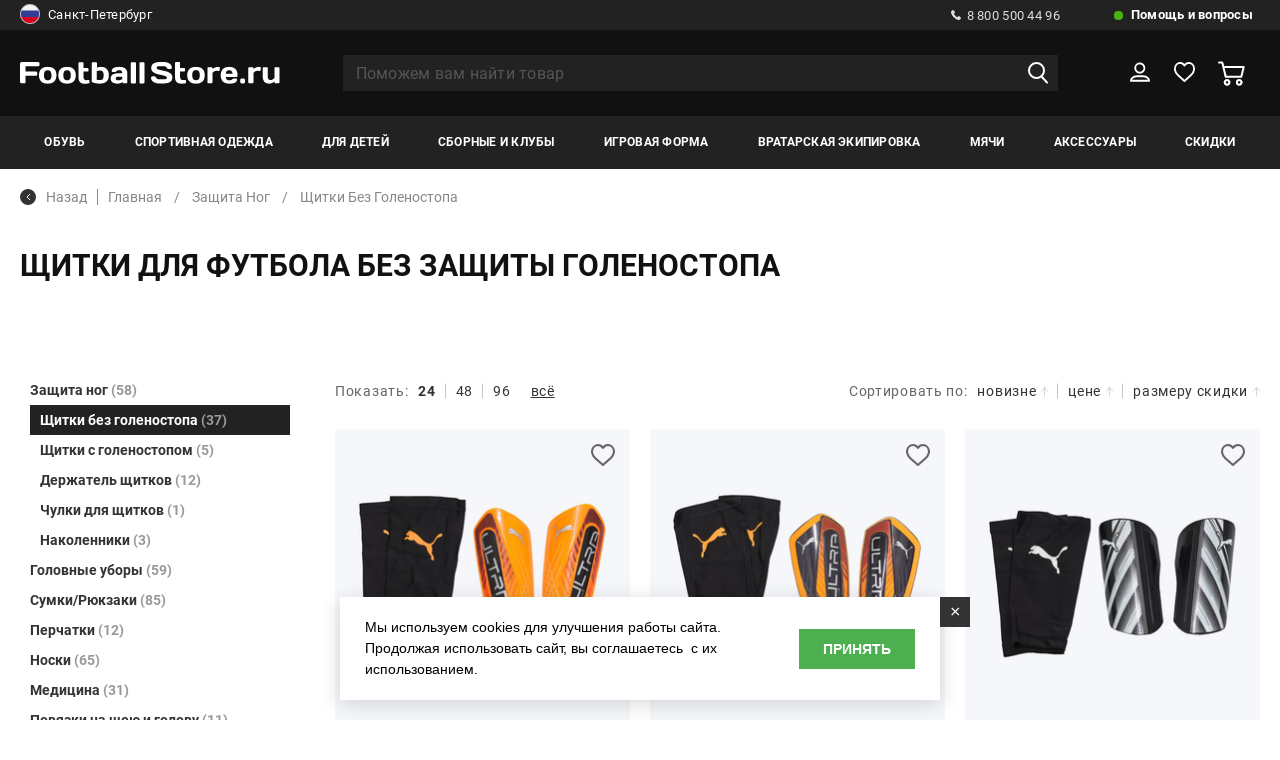

--- FILE ---
content_type: text/html; charset=UTF-8
request_url: https://www.footballstore.ru/catalog/futbolnye-schitki-bez-golenostopom/
body_size: 33987
content:
<!DOCTYPE HTML>
<html>
<head>
 <meta http-equiv="Content-Type" content="text/html; charset=utf-8">
<meta name="google-site-verification" content="YFij2z_1yT7Rk8FgHjcT0kDeEM-kIEl3wPSTLyT0HgI" />
<meta name="yandex-verification" content="e683689c9b092014" />
<!-- Google Tag Manager -->
<title>Купить футбольные щитки без голеностопа</title>
<meta name="title" content="Купить футбольные щитки без голеностопа">
<meta property="og:title" content="Купить футбольные щитки без голеностопа" />
<meta name="og:title" content="Щитки для футбола без защиты голеностопа" /> 
<meta name="og:url" content="https://www.footballstore.ru/catalog/futbolnye-schitki-bez-golenostopom/" />
<meta name="og:type" content="product.group" />
<meta name="og:site_name" content="Footballstore.ru" />
<meta property="og:description" content="Футбольные щитки без голеностопа &#8212; это твёрдые пластины, которые защищают только голень. Они лёгкие, но подойдут скорее профессиональным игрокам, поскольку имеют меньшую степень защиты, чем щитки с голеностопом. В ассортименте магазина FootballStore облегченные профессиональные щитки для футбола брендов Nike, Adidas и Puma с доставкой в любую точку СПб, Москвы, России и СНГ. " />
<meta property="og:image" content="https://www.footballstore.ru/images/gal/26177/goods_26177_0_thumb.jpg" />
<meta name="keywords" content="Щитки для футбола без защиты голеностопа" />
<meta name="description" content="Футбольные щитки без голеностопа &#8212; это твёрдые пластины, которые защищают только голень. Они лёгкие, но подойдут скорее профессиональным игрокам, поскольку имеют меньшую степень защиты, чем щитки с голеностопом. В ассортименте магазина FootballStore облегченные профессиональные щитки для футбола брендов Nike, Adidas и Puma с доставкой в любую точку СПб, Москвы, России и СНГ. " />
<script>
var IS_TERMINALS = 0;
var IS_POSTOMATS = 0;
var DOMAIN = '';

var googleEcMode = 0;

var IS_DEBUG = 0;
	var isUserAuth = 0;
var ALTER_HEADER_SIZE = 0;
var LISTING_IMAGES = new Array();

var FAV = new Array();
    
</script>

<script>(function(w,d,s,l,i){w[l]=w[l]||[];w[l].push({'gtm.start':
new Date().getTime(),event:'gtm.js'});var f=d.getElementsByTagName(s)[0],
j=d.createElement(s),dl=l!='dataLayer'?'&l='+l:'';j.async=true;j.src=
'https://www.googletagmanager.com/gtm.js?id='+i+dl;f.parentNode.insertBefore(j,f);
})(window,document,'script','dataLayer','GTM-KK6J9Q');</script>
<!-- End Google Tag Manager -->

<link rel="shortcut icon" href="/favicon.ico" type="image/x-icon" />
<link rel="icon" type="image/svg+xml" href="/favicon.svg"/>
<meta name="viewport" content="width=device-width, initial-scale=1.0">
<link rel="stylesheet" href="/css/reset.css">
<link rel="stylesheet" href="//cdn.jsdelivr.net/gh/fancyapps/fancybox@3.5.7/dist/jquery.fancybox.min.css" />
<!--link rel="stylesheet" href="/css/jquery.fancybox.min.css" -->
<link rel="stylesheet" href="/css/lightgallery.min.css">
<link rel="stylesheet" href="/css/selectric.css">
<link rel="stylesheet" href="/css/slick.css">
<link rel="stylesheet" href="/css/chosen.min.css">
<link rel="stylesheet" href="/new/css/jquery-ui.css">
<link rel="stylesheet" href="/css/main.css?aa=aasds11111111">
<link rel="stylesheet" href="/css/adaptive.css?vv=221113111111">
<link rel="stylesheet" href="/css/new_style.css?aa=1111">
<!--link rel="stylesheet" href="//ajax.googleapis.com/ajax/libs/jqueryui/1.12.1/themes/base/jquery-ui.css"-->
<link rel="stylesheet" href="/css/reveal.min.css?v=7213335">
<link rel="stylesheet" href="/css/add.css?gg=aa11111111a11q21s">
<script>
var BASE_PAGE_URL = "/catalog/";
var CATALOG_URL = "/catalog/";
</script>
<script type="text/javascript">
       var rrPartnerId = "517669a10d422d0eb059e015";       
       var rrApi = {}; 
       var rrApiOnReady = rrApiOnReady || [];
       rrApi.addToBasket = rrApi.order = rrApi.categoryView = rrApi.view = 
           rrApi.recomMouseDown = rrApi.recomAddToCart = function() {};
       (function(d) {
           var ref = d.getElementsByTagName('script')[0];
           var apiJs, apiJsId = 'rrApi-jssdk';
           if (d.getElementById(apiJsId)) return;
           apiJs = d.createElement('script');
           apiJs.id = apiJsId;
           apiJs.async = true;
           apiJs.src = "//cdn.retailrocket.ru/content/javascript/tracking.js";
           ref.parentNode.insertBefore(apiJs, ref);
       }(document));
</script>
<script type="text/javascript">
var bGoods = new Array();
</script>
<script type="application/ld+json">
	{"@context":"https:\/\/schema.org\/","@type":"OfferCatalog","name":"\u0429\u0438\u0442\u043a\u0438 \u0431\u0435\u0437 \u0433\u043e\u043b\u0435\u043d\u043e\u0441\u0442\u043e\u043f\u0430","description":"\u0424\u0443\u0442\u0431\u043e\u043b\u044c\u043d\u044b\u0435 \u0449\u0438\u0442\u043a\u0438 \u0431\u0435\u0437 \u0433\u043e\u043b\u0435\u043d\u043e\u0441\u0442\u043e\u043f\u0430 &#8212; \u044d\u0442\u043e \u0442\u0432\u0451\u0440\u0434\u044b\u0435 \u043f\u043b\u0430\u0441\u0442\u0438\u043d\u044b, \u043a\u043e\u0442\u043e\u0440\u044b\u0435 \u0437\u0430\u0449\u0438\u0449\u0430\u044e\u0442 \u0442\u043e\u043b\u044c\u043a\u043e \u0433\u043e\u043b\u0435\u043d\u044c. \u041e\u043d\u0438 \u043b\u0451\u0433\u043a\u0438\u0435, \u043d\u043e \u043f\u043e\u0434\u043e\u0439\u0434\u0443\u0442 \u0441\u043a\u043e\u0440\u0435\u0435 \u043f\u0440\u043e\u0444\u0435\u0441\u0441\u0438\u043e\u043d\u0430\u043b\u044c\u043d\u044b\u043c \u0438\u0433\u0440\u043e\u043a\u0430\u043c, \u043f\u043e\u0441\u043a\u043e\u043b\u044c\u043a\u0443 \u0438\u043c\u0435\u044e\u0442 \u043c\u0435\u043d\u044c\u0448\u0443\u044e \u0441\u0442\u0435\u043f\u0435\u043d\u044c \u0437\u0430\u0449\u0438\u0442\u044b, \u0447\u0435\u043c \u0449\u0438\u0442\u043a\u0438 \u0441 \u0433\u043e\u043b\u0435\u043d\u043e\u0441\u0442\u043e\u043f\u043e\u043c. \u0412 \u0430\u0441\u0441\u043e\u0440\u0442\u0438\u043c\u0435\u043d\u0442\u0435 \u043c\u0430\u0433\u0430\u0437\u0438\u043d\u0430 FootballStore \u043e\u0431\u043b\u0435\u0433\u0447\u0435\u043d\u043d\u044b\u0435 \u043f\u0440\u043e\u0444\u0435\u0441\u0441\u0438\u043e\u043d\u0430\u043b\u044c\u043d\u044b\u0435 \u0449\u0438\u0442\u043a\u0438 \u0434\u043b\u044f \u0444\u0443\u0442\u0431\u043e\u043b\u0430 \u0431\u0440\u0435\u043d\u0434\u043e\u0432 Nike, Adidas \u0438 Puma \u0441 \u0434\u043e\u0441\u0442\u0430\u0432\u043a\u043e\u0439 \u0432 \u043b\u044e\u0431\u0443\u044e \u0442\u043e\u0447\u043a\u0443 \u0421\u041f\u0431, \u041c\u043e\u0441\u043a\u0432\u044b, \u0420\u043e\u0441\u0441\u0438\u0438 \u0438 \u0421\u041d\u0413. ","url":"\/catalog\/futbolnye-schitki-bez-golenostopom\/?br=1&f=1","itemListElement":[{"@type":"Offer","name":"\u0429\u0438\u0442\u043a\u0438 Puma Ultra Light Sleeve 03098905","url":"https:\/\/www.footballstore.ru\/catalog\/shchitki_puma_ultra_light_sleeve_03098905\/","price":"2190","priceCurrency":"RUB","image":"https:\/\/www.footballstore.ru\/images\/gal\/28926\/goods_28926_0.jpg","availability":"https:\/\/schema.org\/InStock"},{"@type":"Offer","name":"\u0429\u0438\u0442\u043a\u0438 Puma Ultra Flex Sleeve 03098705","url":"https:\/\/www.footballstore.ru\/catalog\/shchitki_puma_ultra_flex_sleeve_03098705\/","price":"3490","priceCurrency":"RUB","image":"https:\/\/www.footballstore.ru\/images\/gal\/28925\/goods_28925_0.jpg","availability":"https:\/\/schema.org\/InStock"},{"@type":"Offer","name":"\u0429\u0438\u0442\u043a\u0438 Puma Attacanto Sleeve 03099501","url":"https:\/\/www.footballstore.ru\/catalog\/shchitki_puma_attacanto_sleeve_03099501\/","price":"2190","priceCurrency":"RUB","image":"https:\/\/www.footballstore.ru\/images\/gal\/28742\/goods_28742_0.jpg","availability":"https:\/\/schema.org\/InStock"},{"@type":"Offer","name":"\u0429\u0438\u0442\u043a\u0438 Puma Ultra Flex Sleeve 03098704","url":"https:\/\/www.footballstore.ru\/catalog\/shchitki_puma_ultra_flex_sleeve_03098704\/","price":"3490","priceCurrency":"RUB","image":"https:\/\/www.footballstore.ru\/images\/gal\/28732\/goods_28732_0.jpg","availability":"https:\/\/schema.org\/InStock"},{"@type":"Offer","name":"\u0423\u043c\u043d\u044b\u0435 \u0444\u0443\u0442\u0431\u043e\u043b\u044c\u043d\u044b\u0435 \u0449\u0438\u0442\u043a\u0438 Insait Joy Smart IJSSG","url":"https:\/\/www.footballstore.ru\/catalog\/umnie_futbolnie_shchitki_insait_joy_smart_ijssg\/","price":"12900","priceCurrency":"RUB","image":"https:\/\/www.footballstore.ru\/images\/gal\/28590\/goods_28590_0.jpg","availability":"https:\/\/schema.org\/InStock"},{"@type":"Offer","name":"\u0429\u0438\u0442\u043a\u0438 Adidas Tiro SG LGE IQ4040","url":"https:\/\/www.footballstore.ru\/catalog\/shchitki_adidas_tiro_sg_lge_iq4040\/","price":"3999","priceCurrency":"RUB","image":"https:\/\/www.footballstore.ru\/images\/gal\/28575\/goods_28575_0.jpg","availability":"https:\/\/schema.org\/InStock"},{"@type":"Offer","name":"\u0429\u0438\u0442\u043a\u0438 Adidas Tiro SG Club IS5399","url":"https:\/\/www.footballstore.ru\/catalog\/shchitki_adidas_tiro_sg_club_is5399\/","price":"1799","priceCurrency":"RUB","image":"https:\/\/www.footballstore.ru\/images\/gal\/28574\/goods_28574_0.jpg","availability":"https:\/\/schema.org\/InStock"},{"@type":"Offer","name":"\u0429\u0438\u0442\u043a\u0438 Adidas Tiro SG Club IP3995","url":"https:\/\/www.footballstore.ru\/catalog\/shchitki_adidas_tiro_sg_club_ip3995\/","price":"1799","priceCurrency":"RUB","image":"https:\/\/www.footballstore.ru\/images\/gal\/28573\/goods_28573_0.jpg","availability":"https:\/\/schema.org\/InStock"},{"@type":"Offer","name":"\u0429\u0438\u0442\u043a\u0438 Puma Ultra Flex Sleeve 03098703","url":"https:\/\/www.footballstore.ru\/catalog\/shchitki_puma_ultra_flex_sleeve_03098703\/","price":"3790","priceCurrency":"RUB","image":"https:\/\/www.footballstore.ru\/images\/gal\/28150\/goods_28150_0.jpg","availability":"https:\/\/schema.org\/InStock"},{"@type":"Offer","name":"\u0429\u0438\u0442\u043a\u0438 Adidas Tiro SG LGE JE3927","url":"https:\/\/www.footballstore.ru\/catalog\/shchitki_adidas_tiro_sg_lge_je3927\/","price":"4199","priceCurrency":"RUB","image":"https:\/\/www.footballstore.ru\/images\/gal\/28055\/goods_28055_0.jpg","availability":"https:\/\/schema.org\/InStock"},{"@type":"Offer","name":"\u0429\u0438\u0442\u043a\u0438 Puma King Sleeve 03093301","url":"https:\/\/www.footballstore.ru\/catalog\/shchitki_puma_king_sleeve_03093301\/","price":"2190","priceCurrency":"RUB","image":"https:\/\/www.footballstore.ru\/images\/gal\/26793\/goods_26793_0.jpg","availability":"https:\/\/schema.org\/InStock"},{"@type":"Offer","name":"\u0429\u0438\u0442\u043a\u0438 Fortis Mini FORT04-100","url":"https:\/\/www.footballstore.ru\/catalog\/shchitki_fortis_mini_fort04_100\/","price":"1690","priceCurrency":"RUB","image":"https:\/\/www.footballstore.ru\/images\/gal\/26701\/goods_26701_0.jpg","availability":"https:\/\/schema.org\/InStock"},{"@type":"Offer","name":"\u0429\u0438\u0442\u043a\u0438 Munich Shinguards 6000182","url":"https:\/\/www.footballstore.ru\/catalog\/shchitki_munich_shinguards_6000182\/","price":"2599","priceCurrency":"RUB","image":"https:\/\/www.footballstore.ru\/images\/gal\/26309\/goods_26309_0.jpg","availability":"https:\/\/schema.org\/InStock"},{"@type":"Offer","name":"\u0429\u0438\u0442\u043a\u0438 Munich Shinguards 6000181","url":"https:\/\/www.footballstore.ru\/catalog\/shchitki_munich_shinguards_6000181\/","price":"2599","priceCurrency":"RUB","image":"https:\/\/www.footballstore.ru\/images\/gal\/26306\/goods_26306_0.jpg","availability":"https:\/\/schema.org\/InStock"},{"@type":"Offer","name":"\u0429\u0438\u0442\u043a\u0438 Jogel Prolite \u0426\u0411-00003217","url":"https:\/\/www.footballstore.ru\/catalog\/shchitki_jogel_prolite_tsb_00003217\/","price":"1299","priceCurrency":"RUB","image":"https:\/\/www.footballstore.ru\/images\/gal\/26178\/goods_26178_0.jpg","availability":"https:\/\/schema.org\/InStock"},{"@type":"Offer","name":"\u0429\u0438\u0442\u043a\u0438 Jogel Proflex \u0426\u0411-00003214","url":"https:\/\/www.footballstore.ru\/catalog\/shchitki_jogel_proflex_tsb_00003214\/","price":"2999","priceCurrency":"RUB","image":"https:\/\/www.footballstore.ru\/images\/gal\/26177\/goods_26177_0.jpg","availability":"https:\/\/schema.org\/InStock"},{"@type":"Offer","name":"\u0429\u0438\u0442\u043a\u0438 Fortis Mini FORT03-010","url":"https:\/\/www.footballstore.ru\/catalog\/shchitki_fortis_mini_fort03_010\/","price":"1690","priceCurrency":"RUB","image":"https:\/\/www.footballstore.ru\/images\/gal\/25320\/goods_25320_0.jpg","availability":"https:\/\/schema.org\/InStock"},{"@type":"Offer","name":"\u0429\u0438\u0442\u043a\u0438 Puma Ultra Light Sleeve 03087303","url":"https:\/\/www.footballstore.ru\/catalog\/shchitki_futbolnie_puma_ultra_light_sleeve_03087303\/","price":"1499","priceCurrency":"RUB","image":"https:\/\/www.footballstore.ru\/images\/gal\/24540\/goods_24540_0.jpg","availability":"https:\/\/schema.org\/InStock"},{"@type":"Offer","name":"\u0429\u0438\u0442\u043a\u0438 Nike Mercurial Lite DN3611-100","url":"https:\/\/www.footballstore.ru\/catalog\/shchitki_nike_mercurial_lite_dn3611_100\/","price":"4499","priceCurrency":"RUB","image":"https:\/\/www.footballstore.ru\/images\/gal\/24086\/goods_24086_0.jpg","availability":"https:\/\/schema.org\/InStock"},{"@type":"Offer","name":"\u0429\u0438\u0442\u043a\u0438 Nike Mercurial Lite DN3611-010","url":"https:\/\/www.footballstore.ru\/catalog\/shchitki_nike_mercurial_lite_dn3611_010\/","price":"4499","priceCurrency":"RUB","image":"https:\/\/www.footballstore.ru\/images\/gal\/24082\/goods_24082_0.jpg","availability":"https:\/\/schema.org\/InStock"},{"@type":"Offer","name":"\u0429\u0438\u0442\u043a\u0438 Fortis FORT03-100","url":"https:\/\/www.footballstore.ru\/catalog\/shchitki_fortis_fort03_100\/","price":"2190","priceCurrency":"RUB","image":"https:\/\/www.footballstore.ru\/images\/gal\/23913\/goods_23913_0.jpg","availability":"https:\/\/schema.org\/InStock"},{"@type":"Offer","name":"\u0429\u0438\u0442\u043a\u0438 Jogel Prolite \u0423\u0422-00018478","url":"https:\/\/www.footballstore.ru\/catalog\/shchitki_jogel_prolite_ut_00018478\/","price":"1299","priceCurrency":"RUB","image":"https:\/\/www.footballstore.ru\/images\/gal\/23072\/goods_23072_0.jpg","availability":"https:\/\/schema.org\/InStock"},{"@type":"Offer","name":"\u0429\u0438\u0442\u043a\u0438 Jogel Proairlite","url":"https:\/\/www.footballstore.ru\/catalog\/shchitki_jogel_proairlite\/","price":"2199","priceCurrency":"RUB","image":"https:\/\/www.footballstore.ru\/images\/gal\/22526\/goods_22526_0.jpg","availability":"https:\/\/schema.org\/InStock"},{"@type":"Offer","name":"\u0429\u0438\u0442\u043a\u0438 Nike Guard SP2162-100 ","url":"https:\/\/www.footballstore.ru\/catalog\/shchitki_nike_guard_sp2162_100\/","price":"2099","priceCurrency":"RUB","image":"https:\/\/www.footballstore.ru\/images\/gal\/13328\/goods_13328_0.jpg","availability":"https:\/\/schema.org\/InStock"}]}</script>
    <script type="application/ld+json">
        {
    "@context": "https://schema.org",
    "@type": "BreadcrumbList",
    "itemListElement": [
        {
            "@type": "ListItem",
            "position": 1,
            "item": {
                "@id": "https://www.footballstore.ru/catalog/zashchita_nog/",
                "name": "Защита ног"
            }
        },
        {
            "@type": "ListItem",
            "position": 2,
            "item": {
                "@id": "https://www.footballstore.ru/catalog/futbolnye-schitki-bez-golenostopom/",
                "name": "Щитки без голеностопа"
            }
        }
    ]
}    </script>
</head>


<body class="">
	<!-- End Google Tag Manager (noscript) -->
	<!--div class="preloader">
		<span class="preloader--active">F</span>
		<span class='preloader--noactive'>S</span>
	</div-->
	<div class="wrapper">
		<header>
			<div class="h_top">
				<div class="container">
					<div class="h_top_wrap">
					<noindex>
						<div class="h_top_wrap_city">
														<a href="#city_modal" class="modal_link">
																	<img src="/images/rus.png" alt="">
																Санкт-Петербург								<img class="select_arrow" src="/img/select_arrow.svg" alt="img">
							</a>
														</div>
						</noindex>
						<div class="h_top_wrap_right">
							<div class="h_call">
								<a href="tel:8 800 500 44 96">
									<img src="/img/call.svg" alt="img">
									8 800 500 44 96
								</a>
							</div>
							<div class="h_help">
								<a href="/help-faq/">
									Помощь и вопросы
								</a>
								<div class="h_help_inside">
									<ul class="h_help_inside_list">
										
										<li>
											<a href="/information/contacts-footballstore/">
												Телефоны и адреса											</a>
										</li>
											
										<li>
											<a href="/help-faq/payments/">
												Способы оплаты											</a>
										</li>
											
										<li>
											<a href="/help-faq/delivery/">
												Способы доставки											</a>
										</li>
											
										<li>
											<a href="/help-faq/feedback/">
												Обратная связь											</a>
										</li>
											
										<li>
											<a href="/information/optoviy-otdel-footballstore/">
												Оптовый отдел											</a>
										</li>
											
										<li>
											<a href="/help-faq/faq/">
												Часто задаваемые вопросы											</a>
										</li>
											
										<li>
											<a href="/help-faq/delivery_calc/">
												Расчет доставки											</a>
										</li>
											
										<li>
											<a href="/help-faq/order_status/">
												Проверить статус заказа											</a>
										</li>
											
										<li>
											<a href="/information/oplata-po-beznalichnomu-raschetu/">
												Как купить по безналу?											</a>
										</li>
											
										<li>
											<a href="/information/garantii-magazina/">
												Гарантии											</a>
										</li>
											
										<li>
											<a href="/help-faq/pgifts/">
												Подарочные сертификаты											</a>
										</li>
																				
									</ul>
								</div>
							</div>
						</div>
					</div>
				</div>
			</div>
			<div class="h_middle">
				<div class="container">
					<div class="h_moddle_wrap">
						<div class="h_logo">
							<a href="/">
								<img src="/img/logo.svg" alt="img">
							</a>
						</div>
						<div class="h_search">
							<form action="/search/" method="GET" autocomplete="off">
								<input type="text" placeholder="Поможем вам найти товар" name="q" value="" autocomplete="off">
								<button><img src="/img/search.svg" alt="img"></button>
								<button class="remove_input_text">
									<img src="/img/remove_input.svg" alt="img">
								</button>
								<div class="h_search_inside" id="autocomplete_container">
									
								</div>
							</form>
						</div>
						<div class="h_middle_right">
							<button class="open_menu">
								<img src="/img/menu_open.svg" alt="img">
							</button>
							<a href="" class="open_seacrh">
								<img src="/img/search.svg" alt="img">
							</a>
							<div class="h_user">
								<a href="/user/" >
									<svg width="22" height="21" viewBox="0 0 22 21" fill="none" xmlns="http://www.w3.org/2000/svg"><path d="M10.7839 11.2726C13.5802 11.2726 15.847 9.07632 15.847 6.36707C15.847 3.65783 13.5802 1.46155 10.7839 1.46155C7.98756 1.46155 5.7207 3.65783 5.7207 6.36707C5.7207 9.07632 7.98756 11.2726 10.7839 11.2726Z" stroke="white" stroke-width="2" stroke-miterlimit="10" stroke-linejoin="round"/><path d="M21 19.7308H1C1 17.0751 4.10915 14.9231 7.94598 14.9231H14.054C17.8908 14.9231 21 17.0751 21 19.7308Z" stroke="white" stroke-width="2" stroke-miterlimit="10" stroke-linejoin="round"/></svg>
								</a>
																<div class="h_user_inside">
									<div class="h_user_inside_wrap">
										<span>Вы уже клиент Footballstore?</span>
										<a href="/user/?do=login" onclick="document.location=$(this).attr('href'); return false;" class="balck_but">войти</a>
										<a href="/user/?do=amnesia"  onclick="document.location=$(this).attr('href'); return false;" class="password_resave">Забыли пароль?</a>
										<span>Новый клиент?</span>
										<a href="/user/?do=register" class="balck_but" onclick="document.location=$(this).attr('href'); return false;">регистрация</a>
									</div>
								</div>
															</div>
							<div class="h_like h_like--active">
								<a href="/saved-lists/">
									
									<svg width="23" height="21" viewBox="0 0 23 21" fill="none" xmlns="http://www.w3.org/2000/svg"><path d="M21.9606 6.6646C21.6779 3.39959 19.2549 1 16.2666 1C14.2879 1 12.4707 2.06211 11.4207 3.71429C10.4111 2.02277 8.6747 1 6.73633 1C3.74802 1 1.32507 3.39959 1.04239 6.6646C1.00201 6.82195 0.92124 7.56936 1.20392 8.82816C1.64813 10.6377 2.65769 12.2505 4.11146 13.5487L11.4207 20L18.8511 13.5487C20.3049 12.2505 21.3145 10.6377 21.7587 8.82816C22.0817 7.56936 22.001 6.82195 21.9606 6.6646Z" stroke="white" stroke-width="2" stroke-linejoin="round"/></svg>
									
									
									<span id="fav_hdr_span"  style="display: none;"></span>
									
								</a>
								<div class="h_like_inside">
									<p>Сюда вы можете добавлять понравившиеся товары</p>
								</div>
							</div>
							<div class="h_basket" id="hdr_basket">
								<a href="/basket/" >
																			<svg width="27" height="25" viewBox="0 0 27 25" fill="none" xmlns="http://www.w3.org/2000/svg"><mask id="path-1-inside-1" fill="white"><path d="M21.1591 18.1024C19.3218 18.1024 17.8291 19.5695 17.8291 21.3751C17.8291 23.1808 19.3218 24.6479 21.1591 24.6479C22.9963 24.6479 24.489 23.1808 24.489 21.3751C24.489 19.5695 22.9963 18.1024 21.1591 18.1024ZM21.1591 22.6883C20.4231 22.6883 19.8281 22.0984 19.8281 21.3803C19.8281 20.6621 20.4283 20.0722 21.1591 20.0722C21.895 20.0722 22.49 20.6621 22.49 21.3803C22.49 22.0984 21.895 22.6883 21.1591 22.6883Z"/></mask><path d="M21.1591 18.1024C19.3218 18.1024 17.8291 19.5695 17.8291 21.3751C17.8291 23.1808 19.3218 24.6479 21.1591 24.6479C22.9963 24.6479 24.489 23.1808 24.489 21.3751C24.489 19.5695 22.9963 18.1024 21.1591 18.1024ZM21.1591 22.6883C20.4231 22.6883 19.8281 22.0984 19.8281 21.3803C19.8281 20.6621 20.4283 20.0722 21.1591 20.0722C21.895 20.0722 22.49 20.6621 22.49 21.3803C22.49 22.0984 21.895 22.6883 21.1591 22.6883Z" fill="white"/><path d="M21.1591 16.1024C18.2501 16.1024 15.8291 18.4324 15.8291 21.3751H19.8291C19.8291 20.7066 20.3936 20.1024 21.1591 20.1024V16.1024ZM15.8291 21.3751C15.8291 24.3179 18.2501 26.6479 21.1591 26.6479V22.6479C20.3936 22.6479 19.8291 22.0437 19.8291 21.3751H15.8291ZM21.1591 26.6479C24.068 26.6479 26.489 24.3179 26.489 21.3751H22.489C22.489 22.0437 21.9245 22.6479 21.1591 22.6479V26.6479ZM26.489 21.3751C26.489 18.4324 24.068 16.1024 21.1591 16.1024V20.1024C21.9245 20.1024 22.489 20.7066 22.489 21.3751H26.489ZM21.1591 20.6883C21.5 20.6883 21.8281 20.9664 21.8281 21.3803H17.8281C17.8281 23.2305 19.3462 24.6883 21.1591 24.6883V20.6883ZM21.8281 21.3803C21.8281 21.7992 21.5001 22.0722 21.1591 22.0722V18.0722C19.3566 18.0722 17.8281 19.525 17.8281 21.3803H21.8281ZM21.1591 22.0722C20.8181 22.0722 20.49 21.7942 20.49 21.3803H24.49C24.49 19.5301 22.9719 18.0722 21.1591 18.0722V22.0722ZM20.49 21.3803C20.49 20.9664 20.8181 20.6883 21.1591 20.6883V24.6883C22.9719 24.6883 24.49 23.2305 24.49 21.3803H20.49Z" fill="white" fill-opacity="0.6" mask="url(#path-1-inside-1)"/><path d="M26.5093 5.44751C26.3214 5.21154 26.0291 5.07304 25.7211 5.07304H6.16932L5.27158 1.36942C5.16197 0.928267 4.76008 0.615356 4.30078 0.615356H1.00212C0.448867 0.615356 0 1.05651 0 1.60025C0 2.144 0.448867 2.58515 1.00212 2.58515H3.51265L6.75911 15.9428C6.86871 16.384 7.27061 16.6969 7.72991 16.6969H23.2889C23.7482 16.6969 24.1501 16.3891 24.2597 15.9531L26.6919 6.29391C26.765 5.99638 26.7024 5.68347 26.5093 5.44751ZM22.5112 14.7271H8.52326L6.6495 7.03258H24.4476L22.5112 14.7271Z" fill="white"/><path id="path_mod" d="M7.72836 15.6966L6.83698 12.0289L7.55165 14.9637L7.7302 15.6969H7.72991L7.72889 15.6968C7.72875 15.6967 7.72857 15.6967 7.72836 15.6966Z" stroke="white" stroke-opacity="0.6" stroke-width="2"/><mask id="path-5-inside-2" fill="white"><path d="M9.06043 18.1024C7.22321 18.1024 5.73047 19.5695 5.73047 21.3751C5.73047 23.1808 7.22321 24.6479 9.06043 24.6479C10.8976 24.6479 12.3904 23.1808 12.3904 21.3751C12.3904 19.5695 10.8976 18.1024 9.06043 18.1024ZM9.06043 22.6883C8.32449 22.6883 7.72949 22.0984 7.72949 21.3803C7.72949 20.6621 8.32971 20.0722 9.06043 20.0722C9.79114 20.0722 10.3914 20.6621 10.3914 21.3803C10.3914 22.0984 9.79636 22.6883 9.06043 22.6883Z"/></mask><path d="M9.06043 18.1024C7.22321 18.1024 5.73047 19.5695 5.73047 21.3751C5.73047 23.1808 7.22321 24.6479 9.06043 24.6479C10.8976 24.6479 12.3904 23.1808 12.3904 21.3751C12.3904 19.5695 10.8976 18.1024 9.06043 18.1024ZM9.06043 22.6883C8.32449 22.6883 7.72949 22.0984 7.72949 21.3803C7.72949 20.6621 8.32971 20.0722 9.06043 20.0722C9.79114 20.0722 10.3914 20.6621 10.3914 21.3803C10.3914 22.0984 9.79636 22.6883 9.06043 22.6883Z" fill="white"/><path d="M9.06043 16.1024C6.15147 16.1024 3.73047 18.4324 3.73047 21.3751H7.73047C7.73047 20.7066 8.29495 20.1024 9.06043 20.1024V16.1024ZM3.73047 21.3751C3.73047 24.3179 6.15147 26.6479 9.06043 26.6479V22.6479C8.29495 22.6479 7.73047 22.0437 7.73047 21.3751H3.73047ZM9.06043 26.6479C11.9694 26.6479 14.3904 24.3179 14.3904 21.3751H10.3904C10.3904 22.0437 9.8259 22.6479 9.06043 22.6479V26.6479ZM14.3904 21.3751C14.3904 18.4324 11.9694 16.1024 9.06043 16.1024V20.1024C9.8259 20.1024 10.3904 20.7066 10.3904 21.3751H14.3904ZM9.06043 20.6883C9.40138 20.6883 9.72949 20.9664 9.72949 21.3803H5.72949C5.72949 23.2305 7.24761 24.6883 9.06043 24.6883V20.6883ZM9.72949 21.3803C9.72949 21.7992 9.40146 22.0722 9.06043 22.0722V18.0722C7.25797 18.0722 5.72949 19.525 5.72949 21.3803H9.72949ZM9.06043 22.0722C8.71939 22.0722 8.39136 21.7992 8.39136 21.3803H12.3914C12.3914 19.525 10.8629 18.0722 9.06043 18.0722V22.0722ZM8.39136 21.3803C8.39136 20.9664 8.71947 20.6883 9.06043 20.6883V24.6883C10.8732 24.6883 12.3914 23.2305 12.3914 21.3803H8.39136Z" fill="white" fill-opacity="0.6" mask="url(#path-5-inside-2)"/></svg>
										<!-- <span>1</span> -->
									 								</a>
																								
							</div>
						</div>
					</div>
				</div>
			</div>
			<div class="h_bottom">
				<div class="container">
					<div class="h_bottom_wrap">
						<button class="close_mob_menu">
							<img src="/img/close.svg" alt="img">
						</button>

						<nav class="h_nav">
							<span class="menu_name">меню</span>
							<ul class="h_nav_list">
																<li class="">
									<a href="/catalog/butsi/">Обувь</a>
																		<div class="h_nav_list_inside">
										<span class="menu_name"><img src="/img/arrow_prev.svg" alt="img">Обувь</span>
										<button class="close_mob_second_menu">
											<img src="/img/close.svg" alt="img">
										</button>
							
										<div class="container">
											<div class="h_nav_list_inside_wrap">
																																	
														<div class="h_nav_list_inside_item m_lvl23_menu">
															<span data-href="/catalog/igrovie_butsi/" onclick="linkGo(this);return false;" class="m_lvl23_menu_link">Бутсы</span><!-- mb --> 														</div>
													
																																		
														<div class="h_nav_list_inside_item m_lvl23_menu">
															<span data-href="/catalog/shipovki/" onclick="linkGo(this);return false;" class="m_lvl23_menu_link">Шиповки</span><!-- mb --> 														</div>
													
																																		
														<div class="h_nav_list_inside_item m_lvl23_menu">
															<span data-href="/catalog/obuv_dlya_zala/" onclick="linkGo(this);return false;" class="m_lvl23_menu_link">Футзалки</span><!-- mb --> 														</div>
													
																																		
														<div class="h_nav_list_inside_item m_lvl23_menu">
															<span data-href="/catalog/sportivnyye-krossovki-dlya-vzroslykh/" onclick="linkGo(this);return false;" class="m_lvl23_menu_link">Кроссовки</span><!-- mb --> 														</div>
													
																																		
														<div class="h_nav_list_inside_item m_lvl23_menu">
															<span data-href="/catalog/slantsi_i_shlepki/" onclick="linkGo(this);return false;" class="m_lvl23_menu_link">Сланцы</span><!-- mb --> 														</div>
													
																																		
														<div class="h_nav_list_inside_item m_lvl23_menu">
															<span data-href="/catalog/aksessuari_dlya_obuvi/" onclick="linkGo(this);return false;" class="m_lvl23_menu_link">Аксессуары</span><!-- mb --> 														</div>
													
																								
																						<div class="h_nav_list_inside_item">
														<span data-url="/catalog/butsi/" class="see_all_menu">Смотреть все</span>
												</div>
											
												
														<div class="h_nav_list_inside_item">
															<span>ТИП ОБУВИ</span>
															<div class="h_nav_list_inside_item_wrap"><!-- 2 -->
																<span class="menu_name"><img src="/img/arrow_prev.svg" alt="img"><span>ТИП ОБУВИ</span></span>
																<ul class="h_nav_list_inside_list">
																																	<li>
																		<a href="/catalog/sportivnyye-krossovki-dlya-vzroslykh/">
																			Кроссовки <!-- d -->
																		</a>
																	</li>
																																	<li>
																		<a href="/catalog/aksessuari_dlya_obuvi/">
																			Аксессуары <!-- d -->
																		</a>
																	</li>
																																	<li>
																		<a href="/catalog/igrovie_butsi/">
																			Игровые бутсы <!-- d -->
																		</a>
																	</li>
																																	<li>
																		<a href="/catalog/obuv_dlya_zala/">
																			Обувь для зала <!-- d -->
																		</a>
																	</li>
																																	<li>
																		<a href="/catalog/shipovki/">
																			Шиповки <!-- d -->
																		</a>
																	</li>
																																	<li>
																		<a href="/catalog/slantsi_i_shlepki/">
																			Сланцы <!-- d -->
																		</a>
																	</li>
																	
																	
																</ul>
																															</div>
														</div>
													
												

											
												
														<div class="h_nav_list_inside_item">
															<span>Размерность</span>
															<div class="h_nav_list_inside_item_wrap"><!-- 2 -->
																<span class="menu_name"><img src="/img/arrow_prev.svg" alt="img"><span>Размерность</span></span>
																<ul class="h_nav_list_inside_list">
																																	<li>
																		<a href="/catalog/butsi/?br=1&opts[46][]=29">
																			Детская <!-- d -->
																		</a>
																	</li>
																																	<li>
																		<a href="/catalog/butsi/?br=1&opts[46][]=124">
																			Взрослая <!-- d -->
																		</a>
																	</li>
																																	<li>
																		<a href="/catalog/butsi/?br=1&opts[46][]=8">
																			Мужской <!-- d -->
																		</a>
																	</li>
																	
																	
																</ul>
																															</div>
														</div>
													
												

											
												
														<div class="h_nav_list_inside_item">
															<span>БРЕНД</span>
															<div class="h_nav_list_inside_item_wrap"><!-- 2 -->
																<span class="menu_name"><img src="/img/arrow_prev.svg" alt="img"><span>БРЕНД</span></span>
																<ul class="h_nav_list_inside_list">
																																	<li>
																		<a href="/catalog/butsi/adidas/">
																			Adidas <!-- d -->
																		</a>
																	</li>
																																	<li>
																		<a href="/catalog/butsi/munich/">
																			Munich <!-- d -->
																		</a>
																	</li>
																																	<li>
																		<a href="/catalog/butsi/mad_guy/ ">
																			Mad Guy <!-- d -->
																		</a>
																	</li>
																																	<li>
																		<a href="/catalog/butsi/umbro/">
																			Umbro <!-- d -->
																		</a>
																	</li>
																																	<li>
																		<a href="/catalog/butsi/fn/ ">
																			FN <!-- d -->
																		</a>
																	</li>
																																	<li>
																		<a href="/catalog/butsi/demix/">
																			Demix <!-- d -->
																		</a>
																	</li>
																																	<li>
																		<a href="/catalog/butsi/feet_n_fit/ ">
																			Feet-n-Fit <!-- d -->
																		</a>
																	</li>
																																	<li>
																		<a href="/catalog/butsi/jogel/">
																			Jogel <!-- d -->
																		</a>
																	</li>
																																	<li>
																		<a href="/catalog/butsi/nike/">
																			Nike <!-- d -->
																		</a>
																	</li>
																																	<li>
																		<a href="/catalog/butsi/puma/  ">
																			Puma <!-- d -->
																		</a>
																	</li>
																																	<li>
																		<a href="/catalog/butsi/joma/  ">
																			Joma <!-- d -->
																		</a>
																	</li>
																																	<li>
																		<a href="/catalog/butsi/kelme/">
																			Kelme <!-- d -->
																		</a>
																	</li>
																																	<li>
																		<a href="/catalog/butsi/anta/">
																			Anta <!-- d -->
																		</a>
																	</li>
																																	<li>
																		<a href="/catalog/butsi/kappa/ ">
																			Kappa <!-- d -->
																		</a>
																	</li>
																																	<li>
																		<a href="/catalog/butsi/fila/ ">
																			Fila <!-- d -->
																		</a>
																	</li>
																	
																	
																</ul>
																															</div>
														</div>
													
												

											
												
														<div class="h_nav_list_inside_item">
															<span>Назначение покрытия</span>
															<div class="h_nav_list_inside_item_wrap"><!-- 2 -->
																<span class="menu_name"><img src="/img/arrow_prev.svg" alt="img"><span>Назначение покрытия</span></span>
																<ul class="h_nav_list_inside_list">
																																	<li>
																		<a href="/catalog/butsi/?br=1&filter[covers][]=">
																			Искусственное покрытие/Грунт <!-- d -->
																		</a>
																	</li>
																																	<li>
																		<a href="/catalog/butsi/?br=1&filter[covers][]=12">
																			Натуральное покрытие (FG) <!-- d -->
																		</a>
																	</li>
																																	<li>
																		<a href="/catalog/butsi/?br=1&filter[covers][]=14">
																			Искусственное покрытие (AG или TF) <!-- d -->
																		</a>
																	</li>
																																	<li>
																		<a href="/catalog/butsi/?br=1&filter[covers][]=15">
																			Зал (IC) <!-- d -->
																		</a>
																	</li>
																	
																	
																</ul>
																																	<a style='padding-left:0px' class='menu_img' href="https://www.footballstore.ru/catalog/butsi/adidas/"><img class="t1" src="/images/banner_2026.webp" alt=""></a>																															</div>
														</div>
													
												

																							
											</div>
										</div>
										
									</div>
																	</li>
								<li class="">
									<a href="/catalog/trenirovochnaya_forma/">Спортивная одежда</a>
																		<div class="h_nav_list_inside">
										<span class="menu_name"><img src="/img/arrow_prev.svg" alt="img">Спортивная одежда</span>
										<button class="close_mob_second_menu">
											<img src="/img/close.svg" alt="img">
										</button>
							
										<div class="container">
											<div class="h_nav_list_inside_wrap">
																																	
														<div class="h_nav_list_inside_item m_lvl23_menu">
																															<span>Футболки</span><!-- 1 -->
																<div class="h_nav_list_inside_item_wrap">
																	
																	<span class="menu_name"><img src="/img/arrow_prev.svg" alt="img"><span>Футболки</span></span>
																																			<ul class="h_nav_list_inside_list">
																			<li>
																				<a href="/catalog/futbolki/">Смотреть все</a>
																			</li>
																																							<li>
																					<a href="/catalog/sportivnie/">
																						Спортивные																					</a>
																				</li>
																																							<li>
																					<a href="/catalog/povsednevnie/">
																						Повседневные																					</a>
																				</li>
																																						
																		</ul>
																																			
																</div>
																													</div>
													
																																		
														<div class="h_nav_list_inside_item m_lvl23_menu">
																															<span>Шорты</span><!-- 1 -->
																<div class="h_nav_list_inside_item_wrap">
																	
																	<span class="menu_name"><img src="/img/arrow_prev.svg" alt="img"><span>Шорты</span></span>
																																			<ul class="h_nav_list_inside_list">
																			<li>
																				<a href="/catalog/sportivnyye-shorty-dlya-trenirovok/">Смотреть все</a>
																			</li>
																																							<li>
																					<a href="/catalog/sportivnie-shorti/">
																						Спортивные																					</a>
																				</li>
																																							<li>
																					<a href="/catalog/povsednevnie-shorti/">
																						Повседневные																					</a>
																				</li>
																																						
																		</ul>
																																			
																</div>
																													</div>
													
																																		
														<div class="h_nav_list_inside_item m_lvl23_menu">
																															<span>Куртки/Пуховики</span><!-- 1 -->
																<div class="h_nav_list_inside_item_wrap">
																	
																	<span class="menu_name"><img src="/img/arrow_prev.svg" alt="img"><span>Куртки/Пуховики</span></span>
																																			<ul class="h_nav_list_inside_list">
																			<li>
																				<a href="/catalog/kurtki_puhoviki/">Смотреть все</a>
																			</li>
																																							<li>
																					<a href="/catalog/zhileti/">
																						Жилеты																					</a>
																				</li>
																																							<li>
																					<a href="/catalog/kurtki/">
																						Куртки																					</a>
																				</li>
																																							<li>
																					<a href="/catalog/vetrovki/">
																						Ветровки																					</a>
																				</li>
																																							<li>
																					<a href="/catalog/puhoviki/">
																						Пуховики																					</a>
																				</li>
																																						
																		</ul>
																																			
																</div>
																													</div>
													
																																		
														<div class="h_nav_list_inside_item m_lvl23_menu">
																															<span>Свитера/Толстовки</span><!-- 1 -->
																<div class="h_nav_list_inside_item_wrap">
																	
																	<span class="menu_name"><img src="/img/arrow_prev.svg" alt="img"><span>Свитера/Толстовки</span></span>
																																			<ul class="h_nav_list_inside_list">
																			<li>
																				<a href="/catalog/svitera_tolstovki/">Смотреть все</a>
																			</li>
																																							<li>
																					<a href="/catalog/olimpiyki/">
																						Олимпийки																					</a>
																				</li>
																																							<li>
																					<a href="/catalog/tolstovki_kapyushonom/">
																						Толстовки с капюшоном																					</a>
																				</li>
																																							<li>
																					<a href="/catalog/sportivnye-svitera/">
																						Свитера																					</a>
																				</li>
																																							<li>
																					<a href="/catalog/svitshoti/">
																						Свитшоты																					</a>
																				</li>
																																						
																		</ul>
																																			
																</div>
																													</div>
													
																																		
														<div class="h_nav_list_inside_item m_lvl23_menu">
															<span data-href="/catalog/bryuki/" onclick="linkGo(this);return false;" class="m_lvl23_menu_link">Брюки</span><!-- mb --> 														</div>
													
																																		
														<div class="h_nav_list_inside_item m_lvl23_menu">
															<span data-href="/catalog/kostyumi/" onclick="linkGo(this);return false;" class="m_lvl23_menu_link">Костюмы</span><!-- mb --> 														</div>
													
																																		
														<div class="h_nav_list_inside_item m_lvl23_menu">
															<span data-href="/catalog/manishki/" onclick="linkGo(this);return false;" class="m_lvl23_menu_link">Манишки</span><!-- mb --> 														</div>
													
																																		
														<div class="h_nav_list_inside_item m_lvl23_menu">
															<span data-href="/catalog/polo/" onclick="linkGo(this);return false;" class="m_lvl23_menu_link">Поло</span><!-- mb --> 														</div>
													
																																		
														<div class="h_nav_list_inside_item m_lvl23_menu">
																															<span>Белье</span><!-- 1 -->
																<div class="h_nav_list_inside_item_wrap">
																	
																	<span class="menu_name"><img src="/img/arrow_prev.svg" alt="img"><span>Белье</span></span>
																																			<ul class="h_nav_list_inside_list">
																			<li>
																				<a href="/catalog/bele/">Смотреть все</a>
																			</li>
																																							<li>
																					<a href="/catalog/muzhskoe-termobele-futbolki/">
																						Футболки																					</a>
																				</li>
																																							<li>
																					<a href="/catalog/muzhskie-taytsy-i-losiny-dlya-sporta/">
																						Тайтсы или лосины																					</a>
																				</li>
																																							<li>
																					<a href="/catalog/muzhskoe-termobele-shorty/">
																						Шорты																					</a>
																				</li>
																																							<li>
																					<a href="/catalog/komplekt-termobelya-dlya-muzhchin-zhenschin-i-detey/">
																						Комплекты																					</a>
																				</li>
																																						
																		</ul>
																																			
																</div>
																													</div>
													
																																		
														<div class="h_nav_list_inside_item m_lvl23_menu">
															<span data-href="/catalog/trenirovochnye-sportivnye-mayki/" onclick="linkGo(this);return false;" class="m_lvl23_menu_link">Майки</span><!-- mb --> 														</div>
													
																								
																						<div class="h_nav_list_inside_item">
														<span data-url="/catalog/trenirovochnaya_forma/" class="see_all_menu">Смотреть все</span>
												</div>
											
												
														<div class="h_nav_list_inside_item">
															<span>Раздел</span>
															<div class="h_nav_list_inside_item_wrap"><!-- 2 -->
																<span class="menu_name"><img src="/img/arrow_prev.svg" alt="img"><span>Раздел</span></span>
																<ul class="h_nav_list_inside_list">
																																	<li>
																		<a href="/catalog/sportivnyye-shorty-dlya-trenirovok/">
																			Шорты <!-- d -->
																		</a>
																	</li>
																																	<li>
																		<a href="/catalog/bele/">
																			Белье <!-- d -->
																		</a>
																	</li>
																																	<li>
																		<a href="/catalog/bryuki/">
																			Брюки <!-- d -->
																		</a>
																	</li>
																																	<li>
																		<a href="/catalog/kostyumi/">
																			Костюмы <!-- d -->
																		</a>
																	</li>
																																	<li>
																		<a href="/catalog/futbolki/">
																			Футболки <!-- d -->
																		</a>
																	</li>
																																	<li>
																		<a href="/catalog/manishki/">
																			Манишки <!-- d -->
																		</a>
																	</li>
																																	<li>
																		<a href="/catalog/svitera_tolstovki/">
																			Свитера/Толстовки <!-- d -->
																		</a>
																	</li>
																																	<li>
																		<a href="/catalog/polo/">
																			Поло <!-- d -->
																		</a>
																	</li>
																																	<li>
																		<a href="/catalog/trenirovochnye-sportivnye-mayki/">
																			Майки <!-- d -->
																		</a>
																	</li>
																																	<li>
																		<a href="/catalog/kurtki_puhoviki/">
																			Куртки/Пуховики <!-- d -->
																		</a>
																	</li>
																	
																	
																</ul>
																															</div>
														</div>
													
												

											
												
														<div class="h_nav_list_inside_item">
															<span>Бренд</span>
															<div class="h_nav_list_inside_item_wrap"><!-- 2 -->
																<span class="menu_name"><img src="/img/arrow_prev.svg" alt="img"><span>Бренд</span></span>
																<ul class="h_nav_list_inside_list">
																																	<li>
																		<a href="/catalog/trenirovochnaya_forma/demix/">
																			Demix <!-- d -->
																		</a>
																	</li>
																																	<li>
																		<a href="/catalog/trenirovochnaya_forma/adidas/">
																			Adidas <!-- d -->
																		</a>
																	</li>
																																	<li>
																		<a href="/catalog/trenirovochnaya_forma/nike/">
																			Nike <!-- d -->
																		</a>
																	</li>
																																	<li>
																		<a href="/catalog/trenirovochnaya_forma/puma/ ">
																			Puma <!-- d -->
																		</a>
																	</li>
																																	<li>
																		<a href="/catalog/trenirovochnaya_forma/under_armour/ ">
																			Under Armour <!-- d -->
																		</a>
																	</li>
																																	<li>
																		<a href="/catalog/trenirovochnaya_forma/silver_pinquin/ ">
																			Silver Pinquin <!-- d -->
																		</a>
																	</li>
																																	<li>
																		<a href="/catalog/trenirovochnaya_forma/fn/">
																			FN <!-- d -->
																		</a>
																	</li>
																																	<li>
																		<a href="/catalog/trenirovochnaya_forma/umbro/">
																			Umbro <!-- d -->
																		</a>
																	</li>
																																	<li>
																		<a href="/catalog/trenirovochnaya_forma/nichego_obychnogo/">
																			Ничего обычного <!-- d -->
																		</a>
																	</li>
																																	<li>
																		<a href="/catalog/trenirovochnaya_forma/chisto_piter/ ">
																			Чисто Питер <!-- d -->
																		</a>
																	</li>
																																	<li>
																		<a href="/catalog/trenirovochnaya_forma/jogel/ ">
																			Jogel <!-- d -->
																		</a>
																	</li>
																																	<li>
																		<a href="/catalog/trenirovochnaya_forma/footballstore/">
																			Footballstore.ru <!-- d -->
																		</a>
																	</li>
																																	<li>
																		<a href="/catalog/trenirovochnaya_forma/?br=1&brands[]=92">
																			Primera <!-- d -->
																		</a>
																	</li>
																																	<li>
																		<a href="/catalog/trenirovochnaya_forma/kelme/">
																			Kelme <!-- d -->
																		</a>
																	</li>
																																	<li>
																		<a href="/catalog/trenirovochnaya_forma/anta/">
																			Anta <!-- d -->
																		</a>
																	</li>
																																	<li>
																		<a href="/catalog/trenirovochnaya_forma/kappa/">
																			Kappa <!-- d -->
																		</a>
																	</li>
																																	<li>
																		<a href="/catalog/trenirovochnaya_forma/fs/">
																			FS <!-- d -->
																		</a>
																	</li>
																																	<li>
																		<a href="/catalog/trenirovochnaya_forma/li_ning/ ">
																			Li-Ning <!-- d -->
																		</a>
																	</li>
																	
																	
																</ul>
																															</div>
														</div>
													
												

											
												
														<div class="h_nav_list_inside_item">
															<span>Пол</span>
															<div class="h_nav_list_inside_item_wrap"><!-- 2 -->
																<span class="menu_name"><img src="/img/arrow_prev.svg" alt="img"><span>Пол</span></span>
																<ul class="h_nav_list_inside_list">
																																	<li>
																		<a href="/catalog/trenirovochnaya_forma/?br=1&opts[46][]=8">
																			Мужской <!-- d -->
																		</a>
																	</li>
																																	<li>
																		<a href="/catalog/trenirovochnaya_forma/?br=1&opts[46][]=29">
																			Детский <!-- d -->
																		</a>
																	</li>
																																	<li>
																		<a href="/catalog/trenirovochnaya_forma/?br=1&opts[46][]=124">
																			Взрослый <!-- d -->
																		</a>
																	</li>
																																	<li>
																		<a href="/catalog/trenirovochnaya_forma/?br=1&opts[46][]=328">
																			Женский <!-- d -->
																		</a>
																	</li>
																	
																	
																</ul>
																															</div>
														</div>
													
												

																							
											</div>
										</div>
										
									</div>
																	</li>
								<li class="">
									<a href="/catalog/dlya_detey/">Для&nbsp;детей</a>
																		<div class="h_nav_list_inside">
										<span class="menu_name"><img src="/img/arrow_prev.svg" alt="img">Для&nbsp;детей</span>
										<button class="close_mob_second_menu">
											<img src="/img/close.svg" alt="img">
										</button>
							
										<div class="container">
											<div class="h_nav_list_inside_wrap">
																																	
														<div class="h_nav_list_inside_item m_lvl23_menu">
																															<span>Детская обувь</span><!-- 1 -->
																<div class="h_nav_list_inside_item_wrap">
																	
																	<span class="menu_name"><img src="/img/arrow_prev.svg" alt="img"><span>Детская обувь</span></span>
																																			<ul class="h_nav_list_inside_list">
																			<li>
																				<a href="/catalog/butsi2/">Смотреть все</a>
																			</li>
																																							<li>
																					<a href="/catalog/detskie-shipovki/">
																						Шиповки																					</a>
																				</li>
																																							<li>
																					<a href="/catalog/detskie-futzalki/">
																						Футзалки																					</a>
																				</li>
																																							<li>
																					<a href="/catalog/detskie-butsy/">
																						Бутсы																					</a>
																				</li>
																																							<li>
																					<a href="/catalog/sportivnyye-krossovki-dlya-detey/">
																						Кроссовки																					</a>
																				</li>
																																						
																		</ul>
																																			
																</div>
																													</div>
													
																																		
														<div class="h_nav_list_inside_item m_lvl23_menu">
																															<span>Игровая форма</span><!-- 1 -->
																<div class="h_nav_list_inside_item_wrap">
																	
																	<span class="menu_name"><img src="/img/arrow_prev.svg" alt="img"><span>Игровая форма</span></span>
																																			<ul class="h_nav_list_inside_list">
																			<li>
																				<a href="/catalog/igrovaya_forma2/">Смотреть все</a>
																			</li>
																																							<li>
																					<a href="/catalog/detskie-futbolki/">
																						Футболки																					</a>
																				</li>
																																							<li>
																					<a href="/catalog/detskie-shorty/">
																						Шорты																					</a>
																				</li>
																																							<li>
																					<a href="/catalog/detskie-getry/">
																						Гетры																					</a>
																				</li>
																																						
																		</ul>
																																			
																</div>
																													</div>
													
																																		
														<div class="h_nav_list_inside_item m_lvl23_menu">
																															<span>Спортивная одежда</span><!-- 1 -->
																<div class="h_nav_list_inside_item_wrap">
																	
																	<span class="menu_name"><img src="/img/arrow_prev.svg" alt="img"><span>Спортивная одежда</span></span>
																																			<ul class="h_nav_list_inside_list">
																			<li>
																				<a href="/catalog/trenirovochnaya_forma2/">Смотреть все</a>
																			</li>
																																							<li>
																					<a href="/catalog/termobele-dlya-detey/">
																						Термобелье																					</a>
																				</li>
																																							<li>
																					<a href="/catalog/kurtki-pukhoviki-zhilety-dlya-detey/">
																						Куртки/Пуховики/Жилеты																					</a>
																				</li>
																																							<li>
																					<a href="/catalog/detskie-sportivnye-shorty/">
																						Шорты																					</a>
																				</li>
																																							<li>
																					<a href="/catalog/detskie-olimpiyki-i-vetrovki/">
																						Ветровки																					</a>
																				</li>
																																							<li>
																					<a href="/catalog/sportivnye-bryuki-dlya-detey/">
																						Брюки																					</a>
																				</li>
																																							<li>
																					<a href="/catalog/detskie-sportivnye-svitera/">
																						Свитера																					</a>
																				</li>
																																							<li>
																					<a href="/catalog/detskie-sportivnye-futbolki/">
																						Футболки																					</a>
																				</li>
																																							<li>
																					<a href="/catalog/detskie-tolstovki-i-svitshoty/">
																						Толстовки																					</a>
																				</li>
																																							<li>
																					<a href="/catalog/olimpiyki2/">
																						Олимпийки																					</a>
																				</li>
																																							<li>
																					<a href="/catalog/detskie-polo/">
																						Поло																					</a>
																				</li>
																																							<li>
																					<a href="/catalog/detskie-manishki/">
																						Манишки																					</a>
																				</li>
																																							<li>
																					<a href="/catalog/detskie-sportivnye-kostyumy/">
																						Костюмы																					</a>
																				</li>
																																						
																		</ul>
																																			
																</div>
																													</div>
													
																																		
														<div class="h_nav_list_inside_item m_lvl23_menu">
															<span data-href="/catalog/komplekti-detskoi-formi/" onclick="linkGo(this);return false;" class="m_lvl23_menu_link">Комплекты формы</span><!-- mb --> 														</div>
													
																																		
														<div class="h_nav_list_inside_item m_lvl23_menu">
																															<span>Клубная продукция</span><!-- 1 -->
																<div class="h_nav_list_inside_item_wrap">
																	
																	<span class="menu_name"><img src="/img/arrow_prev.svg" alt="img"><span>Клубная продукция</span></span>
																																			<ul class="h_nav_list_inside_list">
																			<li>
																				<a href="/catalog/klubnaya_produktsiya2/">Смотреть все</a>
																			</li>
																																							<li>
																					<a href="/catalog/detskaya-ekipirovka-barselony/">
																						Barcelona																					</a>
																				</li>
																																							<li>
																					<a href="/catalog/detskaya_forma_milan/">
																						Milan																					</a>
																				</li>
																																							<li>
																					<a href="/catalog/forma-i-odezhda-pszh-dlya-detey/">
																						PSG																					</a>
																				</li>
																																							<li>
																					<a href="/catalog/detskaya-forma-i-odezhda-reala/">
																						Real Madrid																					</a>
																				</li>
																																							<li>
																					<a href="/catalog/forma-i-odezhda-dlya-detey-sbornoy-rossii/">
																						Сборная России																					</a>
																				</li>
																																							<li>
																					<a href="/catalog/detskaya-forma-bayern/">
																						Bayern																					</a>
																				</li>
																																							<li>
																					<a href="/catalog/forma-i-odezhda-dlya-detey-liverpulya/">
																						Liverpool																					</a>
																				</li>
																																							<li>
																					<a href="/catalog/detskaya-odezhda-i-forma-zenit/">
																						Zenit																					</a>
																				</li>
																																							<li>
																					<a href="/catalog/detskaya-forma-juventusa/">
																						Juventus																					</a>
																				</li>
																																							<li>
																					<a href="/catalog/forma-i-odezhda-chelsi-dlya-detey/">
																						Chelsea																					</a>
																				</li>
																																							<li>
																					<a href="/catalog/forma-i-odezhda-manchester-yunayted-dlya-detey/">
																						Manchester United																					</a>
																				</li>
																																							<li>
																					<a href="/catalog/detskaya-forma-i-odezhda-arsenal-london/">
																						Arsenal																					</a>
																				</li>
																																							<li>
																					<a href="/catalog/detskaya-forma-sbornoy-france/">
																						Сборная Франции																					</a>
																				</li>
																																							<li>
																					<a href="/catalog/detskaya-forma-i-futbolki-sbornoy-england/">
																						Сборная Англии																					</a>
																				</li>
																																							<li>
																					<a href="/catalog/detskaya-forma-i-odezhda-mancity/">
																						Manchester City																					</a>
																				</li>
																																							<li>
																					<a href="/catalog/detskaya-forma-i-futbolki-sbornoy-gollandii/">
																						Сборная Голландии																					</a>
																				</li>
																																						
																		</ul>
																																			
																</div>
																													</div>
													
																																		
														<div class="h_nav_list_inside_item m_lvl23_menu">
																															<span>Вратарская экипировка</span><!-- 1 -->
																<div class="h_nav_list_inside_item_wrap">
																	
																	<span class="menu_name"><img src="/img/arrow_prev.svg" alt="img"><span>Вратарская экипировка</span></span>
																																			<ul class="h_nav_list_inside_list">
																			<li>
																				<a href="/catalog/detskaya-vratarskaya-ekipirovka/">Смотреть все</a>
																			</li>
																																							<li>
																					<a href="/catalog/detskie-vratarskie-bryuki_shorti/">
																						Брюки и шорты																					</a>
																				</li>
																																							<li>
																					<a href="/catalog/vratarskie_perchatki/">
																						Вратарские перчатки																					</a>
																				</li>
																																							<li>
																					<a href="/catalog/detskie-vratarskie_svitera/">
																						Вратарские свитера																					</a>
																				</li>
																																						
																		</ul>
																																			
																</div>
																													</div>
													
																																		
														<div class="h_nav_list_inside_item m_lvl23_menu">
																															<span>Аксессуары</span><!-- 1 -->
																<div class="h_nav_list_inside_item_wrap">
																	
																	<span class="menu_name"><img src="/img/arrow_prev.svg" alt="img"><span>Аксессуары</span></span>
																																			<ul class="h_nav_list_inside_list">
																			<li>
																				<a href="/catalog/aksessuari-dlya-detey/">Смотреть все</a>
																			</li>
																																							<li>
																					<a href="/catalog/detskie-shchitki/">
																						Щитки																					</a>
																				</li>
																																							<li>
																					<a href="/catalog/trenirovochnyye-perchatki-dlya-detey/">
																						Перчатки																					</a>
																				</li>
																																							<li>
																					<a href="/catalog/detskie_sumki_ryukzaki/">
																						Сумки/Рюкзаки																					</a>
																				</li>
																																							<li>
																					<a href="/catalog/detskie-beysbolki-shapki-povyazki-na-golovu/">
																						Головные уборы																					</a>
																				</li>
																																						
																		</ul>
																																			
																</div>
																													</div>
													
																								
																						<div class="h_nav_list_inside_item">
														<span data-url="/catalog/dlya_detey/" class="see_all_menu">Смотреть все</span>
												</div>
											
												
														<div class="h_nav_list_inside_item">
															<span>Категория</span>
															<div class="h_nav_list_inside_item_wrap"><!-- 2 -->
																<span class="menu_name"><img src="/img/arrow_prev.svg" alt="img"><span>Категория</span></span>
																<ul class="h_nav_list_inside_list">
																																	<li>
																		<a href="/catalog/butsi2/">
																			Футбольная обувь <!-- d -->
																		</a>
																	</li>
																																	<li>
																		<a href="/catalog/klubnaya_produktsiya2/">
																			Клубная продукция <!-- d -->
																		</a>
																	</li>
																																	<li>
																		<a href="/catalog/trenirovochnaya_forma2/">
																			Спортивная одежда <!-- d -->
																		</a>
																	</li>
																																	<li>
																		<a href="/catalog/aksessuari-dlya-detey/">
																			Аксессуары <!-- d -->
																		</a>
																	</li>
																																	<li>
																		<a href="/catalog/detskaya-vratarskaya-ekipirovka/">
																			Для вратарей <!-- d -->
																		</a>
																	</li>
																																	<li>
																		<a href="/catalog/igrovaya_forma2/">
																			Игровая форма <!-- d -->
																		</a>
																	</li>
																																	<li>
																		<a href="/catalog/komplekti-detskoi-formi/">
																			Комплекты формы <!-- d -->
																		</a>
																	</li>
																	
																	
																</ul>
																															</div>
														</div>
													
												

											
												
														<div class="h_nav_list_inside_item">
															<span>Назначение покрытия бутс</span>
															<div class="h_nav_list_inside_item_wrap"><!-- 2 -->
																<span class="menu_name"><img src="/img/arrow_prev.svg" alt="img"><span>Назначение покрытия бутс</span></span>
																<ul class="h_nav_list_inside_list">
																																	<li>
																		<a href="/catalog/dlya_detey/?br=1&filter[covers][]=12">
																			Натуральное покрытие (FG) <!-- d -->
																		</a>
																	</li>
																																	<li>
																		<a href="/catalog/dlya_detey/?br=1&filter[covers][]=14">
																			Искусственное покрытие (AG или TF) <!-- d -->
																		</a>
																	</li>
																																	<li>
																		<a href="/catalog/dlya_detey/?br=1&filter[covers][]=15">
																			Зал (IC) <!-- d -->
																		</a>
																	</li>
																	
																	
																</ul>
																															</div>
														</div>
													
												

											
												
														<div class="h_nav_list_inside_item">
															<span>Бренд</span>
															<div class="h_nav_list_inside_item_wrap"><!-- 2 -->
																<span class="menu_name"><img src="/img/arrow_prev.svg" alt="img"><span>Бренд</span></span>
																<ul class="h_nav_list_inside_list">
																																	<li>
																		<a href="/catalog/dlya_detey/fortis/ ">
																			Fortis <!-- d -->
																		</a>
																	</li>
																																	<li>
																		<a href="/catalog/dlya_detey/erke/ ">
																			Erke <!-- d -->
																		</a>
																	</li>
																																	<li>
																		<a href="/catalog/dlya_detey/uhlsport/ ">
																			UHLSport <!-- d -->
																		</a>
																	</li>
																																	<li>
																		<a href="/catalog/dlya_detey/kappa/ ">
																			Kappa <!-- d -->
																		</a>
																	</li>
																																	<li>
																		<a href="/catalog/dlya_detey/munich/ ">
																			Munich <!-- d -->
																		</a>
																	</li>
																																	<li>
																		<a href="/catalog/dlya_detey/jogel/ ">
																			Jogel <!-- d -->
																		</a>
																	</li>
																																	<li>
																		<a href="/catalog/dlya_detey/puma/ ">
																			Puma <!-- d -->
																		</a>
																	</li>
																																	<li>
																		<a href="/catalog/dlya_detey/umbro/ ">
																			Umbro <!-- d -->
																		</a>
																	</li>
																																	<li>
																		<a href="/catalog/dlya_detey/adidas/">
																			Adidas <!-- d -->
																		</a>
																	</li>
																																	<li>
																		<a href="/catalog/dlya_detey/kelme/ ">
																			Kelme <!-- d -->
																		</a>
																	</li>
																																	<li>
																		<a href="/catalog/dlya_detey/nike/ ">
																			Nike <!-- d -->
																		</a>
																	</li>
																																	<li>
																		<a href="/catalog/dlya_detey/joma/ ">
																			Joma <!-- d -->
																		</a>
																	</li>
																																	<li>
																		<a href="/catalog/dlya_detey/alphakeepers/ ">
																			AlphaKeepers <!-- d -->
																		</a>
																	</li>
																																	<li>
																		<a href="/catalog/dlya_detey/silver_pinquin/ ">
																			Silver Pinquin <!-- d -->
																		</a>
																	</li>
																																	<li>
																		<a href="/catalog/dlya_detey/demix/ ">
																			Demix <!-- d -->
																		</a>
																	</li>
																																	<li>
																		<a href="/catalog/dlya_detey/fs/ ">
																			FS <!-- d -->
																		</a>
																	</li>
																																	<li>
																		<a href="/catalog/dlya_detey/seven/ ">
																			Seven <!-- d -->
																		</a>
																	</li>
																	
																	
																</ul>
																															</div>
														</div>
													
												

																							
											</div>
										</div>
										
									</div>
																	</li>
								<li class="">
									<a href="/catalog/klubnaya_produktsiya/">Сборные и клубы</a>
																		<div class="h_nav_list_inside">
										<span class="menu_name"><img src="/img/arrow_prev.svg" alt="img">Сборные и клубы</span>
										<button class="close_mob_second_menu">
											<img src="/img/close.svg" alt="img">
										</button>
							
										<div class="container">
											<div class="h_nav_list_inside_wrap">
																																	
														<div class="h_nav_list_inside_item m_lvl23_menu">
															<span data-href="/catalog/russia/" onclick="linkGo(this);return false;" class="m_lvl23_menu_link">Сборная России</span><!-- mb --> 														</div>
													
																																		
														<div class="h_nav_list_inside_item m_lvl23_menu">
															<span data-href="/catalog/manchester_united/" onclick="linkGo(this);return false;" class="m_lvl23_menu_link">Манчестер Юнайтед</span><!-- mb --> 														</div>
													
																																		
														<div class="h_nav_list_inside_item m_lvl23_menu">
															<span data-href="/catalog/manchester_city/" onclick="linkGo(this);return false;" class="m_lvl23_menu_link">Манчестер Сити</span><!-- mb --> 														</div>
													
																																		
														<div class="h_nav_list_inside_item m_lvl23_menu">
															<span data-href="/catalog/borussia/" onclick="linkGo(this);return false;" class="m_lvl23_menu_link">Боруссия</span><!-- mb --> 														</div>
													
																																		
														<div class="h_nav_list_inside_item m_lvl23_menu">
															<span data-href="/catalog/juventus/" onclick="linkGo(this);return false;" class="m_lvl23_menu_link">Ювентус</span><!-- mb --> 														</div>
													
																																		
														<div class="h_nav_list_inside_item m_lvl23_menu">
															<span data-href="/catalog/psg/" onclick="linkGo(this);return false;" class="m_lvl23_menu_link">ПСЖ</span><!-- mb --> 														</div>
													
																																		
														<div class="h_nav_list_inside_item m_lvl23_menu">
															<span data-href="/catalog/zenit/" onclick="linkGo(this);return false;" class="m_lvl23_menu_link">Зенит</span><!-- mb --> 														</div>
													
																																		
														<div class="h_nav_list_inside_item m_lvl23_menu">
															<span data-href="/catalog/barcelona/" onclick="linkGo(this);return false;" class="m_lvl23_menu_link">Барселона</span><!-- mb --> 														</div>
													
																																		
														<div class="h_nav_list_inside_item m_lvl23_menu">
															<span data-href="/catalog/milan/" onclick="linkGo(this);return false;" class="m_lvl23_menu_link">Милан</span><!-- mb --> 														</div>
													
																																		
														<div class="h_nav_list_inside_item m_lvl23_menu">
															<span data-href="/catalog/chelsea/" onclick="linkGo(this);return false;" class="m_lvl23_menu_link">Челси</span><!-- mb --> 														</div>
													
																																		
														<div class="h_nav_list_inside_item m_lvl23_menu">
															<span data-href="/catalog/real_madrid/" onclick="linkGo(this);return false;" class="m_lvl23_menu_link">Реал Мадрид</span><!-- mb --> 														</div>
													
																																		
														<div class="h_nav_list_inside_item m_lvl23_menu">
															<span data-href="/catalog/arsenal/" onclick="linkGo(this);return false;" class="m_lvl23_menu_link">Арсенал (Лондон)</span><!-- mb --> 														</div>
													
																																		
														<div class="h_nav_list_inside_item m_lvl23_menu">
															<span data-href="/catalog/italia/" onclick="linkGo(this);return false;" class="m_lvl23_menu_link">Сборная Италии</span><!-- mb --> 														</div>
													
																																		
														<div class="h_nav_list_inside_item m_lvl23_menu">
															<span data-href="/catalog/bayern/" onclick="linkGo(this);return false;" class="m_lvl23_menu_link">Бавария</span><!-- mb --> 														</div>
													
																																		
														<div class="h_nav_list_inside_item m_lvl23_menu">
															<span data-href="/catalog/inter_miami/" onclick="linkGo(this);return false;" class="m_lvl23_menu_link">Интер Майами</span><!-- mb --> 														</div>
													
																																		
														<div class="h_nav_list_inside_item m_lvl23_menu">
															<span data-href="/catalog/liverpool/" onclick="linkGo(this);return false;" class="m_lvl23_menu_link">Ливерпуль</span><!-- mb --> 														</div>
													
																																		
														<div class="h_nav_list_inside_item m_lvl23_menu">
															<span data-href="/catalog/inter/" onclick="linkGo(this);return false;" class="m_lvl23_menu_link">Интер (Милан)</span><!-- mb --> 														</div>
													
																																		
														<div class="h_nav_list_inside_item m_lvl23_menu">
															<span data-href="/catalog/roma/" onclick="linkGo(this);return false;" class="m_lvl23_menu_link">Рома</span><!-- mb --> 														</div>
													
																																		
														<div class="h_nav_list_inside_item m_lvl23_menu">
															<span data-href="/catalog/atletico_madrid/" onclick="linkGo(this);return false;" class="m_lvl23_menu_link">Атлетико (Мадрид)</span><!-- mb --> 														</div>
													
																																		
														<div class="h_nav_list_inside_item m_lvl23_menu">
															<span data-href="/catalog/amkal/" onclick="linkGo(this);return false;" class="m_lvl23_menu_link">Амкал</span><!-- mb --> 														</div>
													
																																		
														<div class="h_nav_list_inside_item m_lvl23_menu">
															<span data-href="/catalog/germany/" onclick="linkGo(this);return false;" class="m_lvl23_menu_link">Сборная Германии</span><!-- mb --> 														</div>
													
																																		
														<div class="h_nav_list_inside_item m_lvl23_menu">
															<span data-href="/catalog/england/" onclick="linkGo(this);return false;" class="m_lvl23_menu_link">Сборная Англии</span><!-- mb --> 														</div>
													
																																		
														<div class="h_nav_list_inside_item m_lvl23_menu">
															<span data-href="/catalog/france/" onclick="linkGo(this);return false;" class="m_lvl23_menu_link">Сборная Франции</span><!-- mb --> 														</div>
													
																																		
														<div class="h_nav_list_inside_item m_lvl23_menu">
															<span data-href="/catalog/nederland/" onclick="linkGo(this);return false;" class="m_lvl23_menu_link">Сборная Голландии</span><!-- mb --> 														</div>
													
																								
																						<div class="h_nav_list_inside_item">
														<span data-url="/catalog/klubnaya_produktsiya/" class="see_all_menu">Смотреть все</span>
												</div>
											
												
														<div class="h_nav_list_inside_item">
															<span>Форма команд и сборных</span>
															<div class="h_nav_list_inside_item_wrap"><!-- 2 -->
																<span class="menu_name"><img src="/img/arrow_prev.svg" alt="img"><span>Форма команд и сборных</span></span>
																<ul class="h_nav_list_inside_list">
																																	<li>
																		<a href="/catalog/zenit/">
																			Зенит <!-- d -->
																		</a>
																	</li>
																																	<li>
																		<a href="/catalog/barcelona/">
																			Барселона <!-- d -->
																		</a>
																	</li>
																																	<li>
																		<a href="/catalog/amkal/">
																			Амкал <!-- d -->
																		</a>
																	</li>
																																	<li>
																		<a href="/catalog/manchester_united/">
																			Манчестер Юнайтед <!-- d -->
																		</a>
																	</li>
																																	<li>
																		<a href="/catalog/arsenal/">
																			Арсенал (Лондон) <!-- d -->
																		</a>
																	</li>
																																	<li>
																		<a href="/catalog/chelsea/">
																			Челси <!-- d -->
																		</a>
																	</li>
																																	<li>
																		<a href="/catalog/real_madrid/">
																			Реал Мадрид <!-- d -->
																		</a>
																	</li>
																																	<li>
																		<a href="/catalog/manchester_city/">
																			Манчестер Сити <!-- d -->
																		</a>
																	</li>
																																	<li>
																		<a href="/catalog/borussia/">
																			Боруссия (Дортмунд) <!-- d -->
																		</a>
																	</li>
																																	<li>
																		<a href="/catalog/juventus/">
																			Ювентус <!-- d -->
																		</a>
																	</li>
																																	<li>
																		<a href="/catalog/inter/">
																			Интер (Милан) <!-- d -->
																		</a>
																	</li>
																																	<li>
																		<a href="/catalog/psg/">
																			ПСЖ <!-- d -->
																		</a>
																	</li>
																																	<li>
																		<a href="/catalog/roma/">
																			Рома <!-- d -->
																		</a>
																	</li>
																																	<li>
																		<a href="/catalog/bayern/">
																			Бавария <!-- d -->
																		</a>
																	</li>
																																	<li>
																		<a href="/catalog/atletico_madrid/">
																			Атлетико Мадрид <!-- d -->
																		</a>
																	</li>
																																	<li>
																		<a href="/catalog/inter_miami/">
																			Inter Miami <!-- d -->
																		</a>
																	</li>
																																	<li>
																		<a href="/catalog/nederlands/">
																			Nederlands <!-- d -->
																		</a>
																	</li>
																																	<li>
																		<a href="/catalog/italia/">
																			Сборная Италии <!-- d -->
																		</a>
																	</li>
																																	<li>
																		<a href="/catalog/nederland/">
																			сборная Голландии <!-- d -->
																		</a>
																	</li>
																																	<li>
																		<a href="/catalog/liverpool/">
																			Ливерпуль <!-- d -->
																		</a>
																	</li>
																																	<li>
																		<a href="/catalog/russia/">
																			сборная России <!-- d -->
																		</a>
																	</li>
																																	<li>
																		<a href="/catalog/milan/">
																			Милан <!-- d -->
																		</a>
																	</li>
																																	<li>
																		<a href="/catalog/england/">
																			сборная Англии <!-- d -->
																		</a>
																	</li>
																																	<li>
																		<a href="/catalog/france/">
																			сборная Франции <!-- d -->
																		</a>
																	</li>
																																	<li>
																		<a href="/catalog/germany/">
																			сборная Германии <!-- d -->
																		</a>
																	</li>
																	
																	
																</ul>
																															</div>
														</div>
													
												

											
												
														<div class="h_nav_list_inside_item">
															<span>Бренд</span>
															<div class="h_nav_list_inside_item_wrap"><!-- 2 -->
																<span class="menu_name"><img src="/img/arrow_prev.svg" alt="img"><span>Бренд</span></span>
																<ul class="h_nav_list_inside_list">
																																	<li>
																		<a href="/catalog/klubnaya_produktsiya/nike/">
																			Nike <!-- d -->
																		</a>
																	</li>
																																	<li>
																		<a href="/catalog/klubnaya_produktsiya/puma/  ">
																			Puma <!-- d -->
																		</a>
																	</li>
																																	<li>
																		<a href="/catalog/klubnaya_produktsiya/jogel/ ">
																			Jogel <!-- d -->
																		</a>
																	</li>
																																	<li>
																		<a href="/catalog/klubnaya_produktsiya/adidas/">
																			Adidas <!-- d -->
																		</a>
																	</li>
																																	<li>
																		<a href="/catalog/klubnaya_produktsiya/kelme/">
																			Kelme <!-- d -->
																		</a>
																	</li>
																	
																	
																</ul>
																															</div>
														</div>
													
												

											
												
														<div class="h_nav_list_inside_item">
															<span>Пол</span>
															<div class="h_nav_list_inside_item_wrap"><!-- 2 -->
																<span class="menu_name"><img src="/img/arrow_prev.svg" alt="img"><span>Пол</span></span>
																<ul class="h_nav_list_inside_list">
																																	<li>
																		<a href="/catalog/klubnaya_produktsiya/?br=1&opts[11][]=8">
																			Мужской <!-- d -->
																		</a>
																	</li>
																	
																	
																</ul>
																																	<a style='padding-left:0px' class='menu_img' href="https://www.footballstore.ru/catalog/manchester_city/"><img class="t1" src="/images/16.webp" alt=""></a>																															</div>
														</div>
													
												

																							
											</div>
										</div>
										
									</div>
																	</li>
								<li class="">
									<a href="/catalog/igrovaya_forma/">Игровая форма</a>
																		<div class="h_nav_list_inside">
										<span class="menu_name"><img src="/img/arrow_prev.svg" alt="img">Игровая форма</span>
										<button class="close_mob_second_menu">
											<img src="/img/close.svg" alt="img">
										</button>
							
										<div class="container">
											<div class="h_nav_list_inside_wrap">
																																	
														<div class="h_nav_list_inside_item m_lvl23_menu">
															<span data-href="/catalog/futbolnye-futbolki/" onclick="linkGo(this);return false;" class="m_lvl23_menu_link">Футболки</span><!-- mb --> 														</div>
													
																																		
														<div class="h_nav_list_inside_item m_lvl23_menu">
															<span data-href="/catalog/shorti/" onclick="linkGo(this);return false;" class="m_lvl23_menu_link">Шорты</span><!-- mb --> 														</div>
													
																																		
														<div class="h_nav_list_inside_item m_lvl23_menu">
															<span data-href="/catalog/getri/" onclick="linkGo(this);return false;" class="m_lvl23_menu_link">Гетры</span><!-- mb --> 														</div>
													
																																		
														<div class="h_nav_list_inside_item m_lvl23_menu">
															<span data-href="/catalog/komplekt_formi/" onclick="linkGo(this);return false;" class="m_lvl23_menu_link">Комплект формы</span><!-- mb --> 														</div>
													
																																		
														<div class="h_nav_list_inside_item m_lvl23_menu">
															<span data-href="/catalog/forma_dlya_sudey/" onclick="linkGo(this);return false;" class="m_lvl23_menu_link">Форма для судей</span><!-- mb --> 														</div>
													
																								
																						<div class="h_nav_list_inside_item">
														<span data-url="/catalog/igrovaya_forma/" class="see_all_menu">Смотреть все</span>
												</div>
											
												
														<div class="h_nav_list_inside_item">
															<span>Раздел</span>
															<div class="h_nav_list_inside_item_wrap"><!-- 2 -->
																<span class="menu_name"><img src="/img/arrow_prev.svg" alt="img"><span>Раздел</span></span>
																<ul class="h_nav_list_inside_list">
																																	<li>
																		<a href="/catalog/getri/">
																			Гетры <!-- d -->
																		</a>
																	</li>
																																	<li>
																		<a href="/catalog/futbolnye-futbolki/">
																			Футболки <!-- d -->
																		</a>
																	</li>
																																	<li>
																		<a href="/catalog/shorti/">
																			Шорты <!-- d -->
																		</a>
																	</li>
																																	<li>
																		<a href="/catalog/forma_dlya_sudey/">
																			Для судей <!-- d -->
																		</a>
																	</li>
																																	<li>
																		<a href="/catalog/komplekt_formi/">
																			Комплект формы <!-- d -->
																		</a>
																	</li>
																	
																	
																</ul>
																															</div>
														</div>
													
												

											
												
														<div class="h_nav_list_inside_item">
															<span>Бренд</span>
															<div class="h_nav_list_inside_item_wrap"><!-- 2 -->
																<span class="menu_name"><img src="/img/arrow_prev.svg" alt="img"><span>Бренд</span></span>
																<ul class="h_nav_list_inside_list">
																																	<li>
																		<a href="/catalog/igrovaya_forma/demix/ ">
																			Demix <!-- d -->
																		</a>
																	</li>
																																	<li>
																		<a href="/catalog/igrovaya_forma/adidas/">
																			Adidas <!-- d -->
																		</a>
																	</li>
																																	<li>
																		<a href="/catalog/igrovaya_forma/nike/">
																			Nike <!-- d -->
																		</a>
																	</li>
																																	<li>
																		<a href="/catalog/igrovaya_forma/puma/">
																			Puma <!-- d -->
																		</a>
																	</li>
																																	<li>
																		<a href="/catalog/igrovaya_forma/umbro/">
																			Umbro <!-- d -->
																		</a>
																	</li>
																																	<li>
																		<a href="/catalog/igrovaya_forma/jogel/">
																			Jogel <!-- d -->
																		</a>
																	</li>
																																	<li>
																		<a href="/catalog/igrovaya_forma/chisto_piter/ ">
																			Чисто Питер <!-- d -->
																		</a>
																	</li>
																																	<li>
																		<a href="/catalog/igrovaya_forma/fortis/ ">
																			Fortis <!-- d -->
																		</a>
																	</li>
																																	<li>
																		<a href="/catalog/igrovaya_forma/kelme/">
																			Kelme <!-- d -->
																		</a>
																	</li>
																																	<li>
																		<a href="/catalog/igrovaya_forma/joma/">
																			Joma <!-- d -->
																		</a>
																	</li>
																																	<li>
																		<a href="/catalog/igrovaya_forma/kappa/">
																			Kappa <!-- d -->
																		</a>
																	</li>
																																	<li>
																		<a href="/catalog/igrovaya_forma/fs/">
																			FS <!-- d -->
																		</a>
																	</li>
																																	<li>
																		<a href="/catalog/igrovaya_forma/silver_pinquin/">
																			Silver Pinquin <!-- d -->
																		</a>
																	</li>
																																	<li>
																		<a href="/catalog/igrovaya_forma/seven/ ">
																			Seven <!-- d -->
																		</a>
																	</li>
																	
																	
																</ul>
																															</div>
														</div>
													
												

											
												
														<div class="h_nav_list_inside_item">
															<span>Пол/Возраст</span>
															<div class="h_nav_list_inside_item_wrap"><!-- 2 -->
																<span class="menu_name"><img src="/img/arrow_prev.svg" alt="img"><span>Пол/Возраст</span></span>
																<ul class="h_nav_list_inside_list">
																																	<li>
																		<a href="https://www.footballstore.ru/catalog/igrovaya_forma/?br=1&tab=&perpage=24&page=0&sort=&opts%5B46%5D%5B%5D=8&filter%5Bprice1%5D=199&filter%5Bprice2%5D=59499">
																			Мужской <!-- d -->
																		</a>
																	</li>
																	
																	
																</ul>
																															</div>
														</div>
													
												

																							
											</div>
										</div>
										
									</div>
																	</li>
								<li class="">
									<a href="/catalog/vratarskaya_ekipirovka/">Вратарская экипировка</a>
																		<div class="h_nav_list_inside">
										<span class="menu_name"><img src="/img/arrow_prev.svg" alt="img">Вратарская экипировка</span>
										<button class="close_mob_second_menu">
											<img src="/img/close.svg" alt="img">
										</button>
							
										<div class="container">
											<div class="h_nav_list_inside_wrap">
																																	
														<div class="h_nav_list_inside_item m_lvl23_menu">
																															<span>Вратарские перчатки</span><!-- 1 -->
																<div class="h_nav_list_inside_item_wrap">
																	
																	<span class="menu_name"><img src="/img/arrow_prev.svg" alt="img"><span>Вратарские перчатки</span></span>
																																			<ul class="h_nav_list_inside_list">
																			<li>
																				<a href="/catalog/perchatki/">Смотреть все</a>
																			</li>
																																							<li>
																					<a href="/catalog/professionalnye-vratarskie-perchatki/">
																						Профессиональные																					</a>
																				</li>
																																							<li>
																					<a href="/catalog/lyubitelskie-perchatki/">
																						Любительские																					</a>
																				</li>
																																						
																		</ul>
																																			
																</div>
																													</div>
													
																																		
														<div class="h_nav_list_inside_item m_lvl23_menu">
															<span data-href="/catalog/vratarskie-svitera/" onclick="linkGo(this);return false;" class="m_lvl23_menu_link">Свитера</span><!-- mb --> 														</div>
													
																																		
														<div class="h_nav_list_inside_item m_lvl23_menu">
															<span data-href="/catalog/bryuki_shorti/" onclick="linkGo(this);return false;" class="m_lvl23_menu_link">Брюки, шорты</span><!-- mb --> 														</div>
													
																								
																						<div class="h_nav_list_inside_item">
														<span data-url="/catalog/vratarskaya_ekipirovka/" class="see_all_menu">Смотреть все</span>
												</div>
											
												
														<div class="h_nav_list_inside_item">
															<span>Раздел</span>
															<div class="h_nav_list_inside_item_wrap"><!-- 2 -->
																<span class="menu_name"><img src="/img/arrow_prev.svg" alt="img"><span>Раздел</span></span>
																<ul class="h_nav_list_inside_list">
																																	<li>
																		<a href="/catalog/bryuki_shorti/">
																			Брюки, шорты <!-- d -->
																		</a>
																	</li>
																																	<li>
																		<a href="/catalog/perchatki/">
																			Перчатки <!-- d -->
																		</a>
																	</li>
																																	<li>
																		<a href="/catalog/vratarskie-svitera/">
																			Свитера <!-- d -->
																		</a>
																	</li>
																																	<li>
																		<a href="/catalog/aksessuari2/">
																			Аксессуары <!-- d -->
																		</a>
																	</li>
																	
																	
																</ul>
																															</div>
														</div>
													
												

											
												
														<div class="h_nav_list_inside_item">
															<span>Бренд</span>
															<div class="h_nav_list_inside_item_wrap"><!-- 2 -->
																<span class="menu_name"><img src="/img/arrow_prev.svg" alt="img"><span>Бренд</span></span>
																<ul class="h_nav_list_inside_list">
																																	<li>
																		<a href="/catalog/vratarskaya_ekipirovka/uhlsport/">
																			UHLSport <!-- d -->
																		</a>
																	</li>
																																	<li>
																		<a href="/catalog/vratarskaya_ekipirovka/adidas/">
																			Adidas <!-- d -->
																		</a>
																	</li>
																																	<li>
																		<a href="/catalog/vratarskaya_ekipirovka/nike/">
																			Nike <!-- d -->
																		</a>
																	</li>
																																	<li>
																		<a href="/catalog/vratarskaya_ekipirovka/joma/">
																			Joma <!-- d -->
																		</a>
																	</li>
																																	<li>
																		<a href="/catalog/vratarskaya_ekipirovka/alphakeepers/">
																			AlphaKeepers <!-- d -->
																		</a>
																	</li>
																																	<li>
																		<a href="/catalog/vratarskaya_ekipirovka/jogel/">
																			Jogel <!-- d -->
																		</a>
																	</li>
																																	<li>
																		<a href="/catalog/vratarskaya_ekipirovka/puma/">
																			Puma <!-- d -->
																		</a>
																	</li>
																																	<li>
																		<a href="/catalog/vratarskaya_ekipirovka/?br=1&brands[]=92">
																			Primera <!-- d -->
																		</a>
																	</li>
																																	<li>
																		<a href="/catalog/vratarskaya_ekipirovka/rinat/">
																			R1nat <!-- d -->
																		</a>
																	</li>
																	
																	
																</ul>
																															</div>
														</div>
													
												

																							
											</div>
										</div>
										
									</div>
																	</li>
								<li class="">
									<a href="/catalog/myachi/">Мячи</a>
																		<div class="h_nav_list_inside">
										<span class="menu_name"><img src="/img/arrow_prev.svg" alt="img">Мячи</span>
										<button class="close_mob_second_menu">
											<img src="/img/close.svg" alt="img">
										</button>
							
										<div class="container">
											<div class="h_nav_list_inside_wrap">
																																	
														<div class="h_nav_list_inside_item m_lvl23_menu">
																															<span>Классические</span><!-- 1 -->
																<div class="h_nav_list_inside_item_wrap">
																	
																	<span class="menu_name"><img src="/img/arrow_prev.svg" alt="img"><span>Классические</span></span>
																																			<ul class="h_nav_list_inside_list">
																			<li>
																				<a href="/catalog/klassicheskiye-futbolnyye-myachi/">Смотреть все</a>
																			</li>
																																							<li>
																					<a href="/catalog/professionalnye-futbolnye-myachi/">
																						Профессиональные																					</a>
																				</li>
																																							<li>
																					<a href="/catalog/lyubitelskie-futbolnye-myachi/">
																						Любительские																					</a>
																				</li>
																																							<li>
																					<a href="/catalog/trenirovochnye-futbolnye-myachi/">
																						Тренировочные																					</a>
																				</li>
																																						
																		</ul>
																																			
																</div>
																													</div>
													
																																		
														<div class="h_nav_list_inside_item m_lvl23_menu">
															<span data-href="/catalog/futzalnie/" onclick="linkGo(this);return false;" class="m_lvl23_menu_link">Футзальные</span><!-- mb --> 														</div>
													
																																		
														<div class="h_nav_list_inside_item m_lvl23_menu">
															<span data-href="/catalog/suvenirnie/" onclick="linkGo(this);return false;" class="m_lvl23_menu_link">Сувенирные</span><!-- mb --> 														</div>
													
																																		
														<div class="h_nav_list_inside_item m_lvl23_menu">
															<span data-href="/catalog/detskie/" onclick="linkGo(this);return false;" class="m_lvl23_menu_link">Детские</span><!-- mb --> 														</div>
													
																																		
														<div class="h_nav_list_inside_item m_lvl23_menu">
															<span data-href="/catalog/plyazhnie/" onclick="linkGo(this);return false;" class="m_lvl23_menu_link">Пляжные</span><!-- mb --> 														</div>
													
																																		
														<div class="h_nav_list_inside_item m_lvl23_menu">
															<span data-href="/catalog/basketbolnie/" onclick="linkGo(this);return false;" class="m_lvl23_menu_link">Баскетбольные</span><!-- mb --> 														</div>
													
																																		
														<div class="h_nav_list_inside_item m_lvl23_menu">
															<span data-href="/catalog/voleybolnie/" onclick="linkGo(this);return false;" class="m_lvl23_menu_link">Волейбольные</span><!-- mb --> 														</div>
													
																								
																						<div class="h_nav_list_inside_item">
														<span data-url="/catalog/myachi/" class="see_all_menu">Смотреть все</span>
												</div>
											
												
														<div class="h_nav_list_inside_item">
															<span>Разделы</span>
															<div class="h_nav_list_inside_item_wrap"><!-- 2 -->
																<span class="menu_name"><img src="/img/arrow_prev.svg" alt="img"><span>Разделы</span></span>
																<ul class="h_nav_list_inside_list">
																																	<li>
																		<a href="/catalog/klassicheskiye-futbolnyye-myachi/">
																			Классические <!-- d -->
																		</a>
																	</li>
																																	<li>
																		<a href="/catalog/suvenirnie/">
																			Сувенирные <!-- d -->
																		</a>
																	</li>
																																	<li>
																		<a href="/catalog/futzalnie/">
																			Футзальные <!-- d -->
																		</a>
																	</li>
																																	<li>
																		<a href="/catalog/detskie/">
																			Детские (облегченные) <!-- d -->
																		</a>
																	</li>
																																	<li>
																		<a href="/catalog/plyazhnie/">
																			Пляжные <!-- d -->
																		</a>
																	</li>
																																	<li>
																		<a href="/catalog/basketbolnie/">
																			Баскетбольные <!-- d -->
																		</a>
																	</li>
																																	<li>
																		<a href="/catalog/voleybolnie/">
																			Волейбольные <!-- d -->
																		</a>
																	</li>
																	
																	
																</ul>
																															</div>
														</div>
													
												

											
												
														<div class="h_nav_list_inside_item">
															<span>Производитель</span>
															<div class="h_nav_list_inside_item_wrap"><!-- 2 -->
																<span class="menu_name"><img src="/img/arrow_prev.svg" alt="img"><span>Производитель</span></span>
																<ul class="h_nav_list_inside_list">
																																	<li>
																		<a href="/catalog/myachi/jogel/">
																			Jogel <!-- d -->
																		</a>
																	</li>
																																	<li>
																		<a href="/catalog/myachi/adidas/">
																			Adidas <!-- d -->
																		</a>
																	</li>
																																	<li>
																		<a href="/catalog/myachi/?br=1&brands[]=14">
																			UHLSport <!-- d -->
																		</a>
																	</li>
																																	<li>
																		<a href="/catalog/myachi/demix/">
																			Demix <!-- d -->
																		</a>
																	</li>
																																	<li>
																		<a href="/catalog/myachi/nike/">
																			Nike <!-- d -->
																		</a>
																	</li>
																																	<li>
																		<a href="/catalog/myachi/puma/">
																			Puma <!-- d -->
																		</a>
																	</li>
																																	<li>
																		<a href="/catalog/myachi/umbro/">
																			Umbro <!-- d -->
																		</a>
																	</li>
																																	<li>
																		<a href="/catalog/myachi/alphakeepers/">
																			AlphaKeepers <!-- d -->
																		</a>
																	</li>
																																	<li>
																		<a href="/catalog/myachi/li_ning/">
																			Li-Ning <!-- d -->
																		</a>
																	</li>
																	
																	
																</ul>
																															</div>
														</div>
													
												

											
												
														<div class="h_nav_list_inside_item">
															<span>Коллекция</span>
															<div class="h_nav_list_inside_item_wrap"><!-- 2 -->
																<span class="menu_name"><img src="/img/arrow_prev.svg" alt="img"><span>Коллекция</span></span>
																<ul class="h_nav_list_inside_list">
																																	<li>
																		<a href="/catalog/myachi/?br=1&collections[]=14321">
																			Puma Orbita <!-- d -->
																		</a>
																	</li>
																																	<li>
																		<a href="/catalog/myachi/?br=1&collections[]=3878">
																			сборная России <!-- d -->
																		</a>
																	</li>
																																	<li>
																		<a href="/catalog/myachi/?br=1&collections[]=10961">
																			Nike Academy <!-- d -->
																		</a>
																	</li>
																																	<li>
																		<a href="/catalog/myachi/?br=1&collections[]=16502">
																			Jogel Triumph <!-- d -->
																		</a>
																	</li>
																																	<li>
																		<a href="/catalog/myachi/?br=1&collections[]=16604">
																			Jogel Meridian <!-- d -->
																		</a>
																	</li>
																																	<li>
																		<a href="/catalog/myachi/?br=1&collections[]=16780">
																			Чемпионат мира <!-- d -->
																		</a>
																	</li>
																																	<li>
																		<a href="/myachi/nike_flight_ball/">
																			Nike Flight <!-- d -->
																		</a>
																	</li>
																																	<li>
																		<a href="/catalog/myachi/?br=1&collections[]=8283">
																			Лига чемпионов <!-- d -->
																		</a>
																	</li>
																																	<li>
																		<a href="/catalog/myachi/?br=1&collections[]=8289">
																			Премьер Лига <!-- d -->
																		</a>
																	</li>
																	
																	
																</ul>
																															</div>
														</div>
													
												

																							
											</div>
										</div>
										
									</div>
																	</li>
								<li class="">
									<a href="/catalog/aksessuari/">Аксессуары</a>
																		<div class="h_nav_list_inside">
										<span class="menu_name"><img src="/img/arrow_prev.svg" alt="img">Аксессуары</span>
										<button class="close_mob_second_menu">
											<img src="/img/close.svg" alt="img">
										</button>
							
										<div class="container">
											<div class="h_nav_list_inside_wrap">
																																	
														<div class="h_nav_list_inside_item m_lvl23_menu">
																															<span>Защита ног</span><!-- 1 -->
																<div class="h_nav_list_inside_item_wrap">
																	
																	<span class="menu_name"><img src="/img/arrow_prev.svg" alt="img"><span>Защита ног</span></span>
																																			<ul class="h_nav_list_inside_list">
																			<li>
																				<a href="/catalog/zashchita_nog/">Смотреть все</a>
																			</li>
																																							<li>
																					<a href="/catalog/futbolnye-schitki-bez-golenostopom/">
																						Щитки без голеностопа																					</a>
																				</li>
																																							<li>
																					<a href="/catalog/futbolnye-schitki-s-golenostopom/">
																						Щитки с голеностопом																					</a>
																				</li>
																																							<li>
																					<a href="/catalog/derzhatel_shchitkov/">
																						Держатель щитков																					</a>
																				</li>
																																							<li>
																					<a href="/catalog/chulki-dlya-futbolnykh-schitkov/">
																						Чулки для щитков																					</a>
																				</li>
																																							<li>
																					<a href="/catalog/nakolenniki/">
																						Наколенники																					</a>
																				</li>
																																						
																		</ul>
																																			
																</div>
																													</div>
													
																																		
														<div class="h_nav_list_inside_item m_lvl23_menu">
																															<span>Головные уборы</span><!-- 1 -->
																<div class="h_nav_list_inside_item_wrap">
																	
																	<span class="menu_name"><img src="/img/arrow_prev.svg" alt="img"><span>Головные уборы</span></span>
																																			<ul class="h_nav_list_inside_list">
																			<li>
																				<a href="/catalog/golovnie_ubori/">Смотреть все</a>
																			</li>
																																							<li>
																					<a href="/catalog/beysbolki/">
																						Бейсболки																					</a>
																				</li>
																																							<li>
																					<a href="/catalog/shapki/">
																						Шапки																					</a>
																				</li>
																																							<li>
																					<a href="/catalog/panami/">
																						Панамы																					</a>
																				</li>
																																						
																		</ul>
																																			
																</div>
																													</div>
													
																																		
														<div class="h_nav_list_inside_item m_lvl23_menu">
																															<span>Сумки/Рюкзаки</span><!-- 1 -->
																<div class="h_nav_list_inside_item_wrap">
																	
																	<span class="menu_name"><img src="/img/arrow_prev.svg" alt="img"><span>Сумки/Рюкзаки</span></span>
																																			<ul class="h_nav_list_inside_list">
																			<li>
																				<a href="/catalog/sumki_ryukzaki/">Смотреть все</a>
																			</li>
																																							<li>
																					<a href="/catalog/sumki/">
																						Сумки																					</a>
																				</li>
																																							<li>
																					<a href="/catalog/sumki_dlya_obuvi/">
																						Сумки для обуви																					</a>
																				</li>
																																							<li>
																					<a href="/catalog/ryukzaki/">
																						Рюкзаки																					</a>
																				</li>
																																							<li>
																					<a href="/catalog/sumki_na_kolesah/">
																						Сумки на колесах																					</a>
																				</li>
																																							<li>
																					<a href="/catalog/sumki_na_poyas/">
																						Сумки на пояс																					</a>
																				</li>
																																							<li>
																					<a href="/catalog/sumki_dlya_myachey/">
																						Сумки для мячей																					</a>
																				</li>
																																						
																		</ul>
																																			
																</div>
																													</div>
													
																																		
														<div class="h_nav_list_inside_item m_lvl23_menu">
															<span data-href="/catalog/sportivnyye-perchatki/" onclick="linkGo(this);return false;" class="m_lvl23_menu_link">Перчатки</span><!-- mb --> 														</div>
													
																																		
														<div class="h_nav_list_inside_item m_lvl23_menu">
															<span data-href="/catalog/noski/" onclick="linkGo(this);return false;" class="m_lvl23_menu_link">Носки</span><!-- mb --> 														</div>
													
																																		
														<div class="h_nav_list_inside_item m_lvl23_menu">
																															<span>Медицина</span><!-- 1 -->
																<div class="h_nav_list_inside_item_wrap">
																	
																	<span class="menu_name"><img src="/img/arrow_prev.svg" alt="img"><span>Медицина</span></span>
																																			<ul class="h_nav_list_inside_list">
																			<li>
																				<a href="/catalog/meditsina/">Смотреть все</a>
																			</li>
																																							<li>
																					<a href="/catalog/teypi/">
																						Тейпы																					</a>
																				</li>
																																							<li>
																					<a href="/catalog/supporti/">
																						Суппорты																					</a>
																				</li>
																																							<li>
																					<a href="/catalog/massazheri/">
																						Массажеры																					</a>
																				</li>
																																						
																		</ul>
																																			
																</div>
																													</div>
													
																																		
														<div class="h_nav_list_inside_item m_lvl23_menu">
															<span data-href="/catalog/povyazki-na-sheyu-i-snudy/" onclick="linkGo(this);return false;" class="m_lvl23_menu_link">Повязки на шею и голову</span><!-- mb --> 														</div>
													
																																		
														<div class="h_nav_list_inside_item m_lvl23_menu">
															<span data-href="/catalog/koshelki/" onclick="linkGo(this);return false;" class="m_lvl23_menu_link">Кошельки</span><!-- mb --> 														</div>
													
																																		
														<div class="h_nav_list_inside_item m_lvl23_menu">
																															<span>Спортинвентарь</span><!-- 1 -->
																<div class="h_nav_list_inside_item_wrap">
																	
																	<span class="menu_name"><img src="/img/arrow_prev.svg" alt="img"><span>Спортинвентарь</span></span>
																																			<ul class="h_nav_list_inside_list">
																			<li>
																				<a href="/catalog/sportinventar/">Смотреть все</a>
																			</li>
																																							<li>
																					<a href="/catalog/tovari_dlya_trenirovok/">
																						Товары для тренировок																					</a>
																				</li>
																																							<li>
																					<a href="/catalog/nasosi_dlya_myachey/">
																						Насосы для мячей																					</a>
																				</li>
																																							<li>
																					<a href="/catalog/trenazheri/">
																						Тренажеры																					</a>
																				</li>
																																							<li>
																					<a href="/catalog/butilki_dlya_vodi/">
																						Бутылки для воды																					</a>
																				</li>
																																							<li>
																					<a href="/catalog/tovari_dlya_bega/">
																						Товары для бега																					</a>
																				</li>
																																							<li>
																					<a href="/catalog/sprei_dlya_obuvi/">
																						Спреи для обуви																					</a>
																				</li>
																																						
																		</ul>
																																			
																</div>
																													</div>
													
																																		
														<div class="h_nav_list_inside_item m_lvl23_menu">
															<span data-href="/catalog/podarochnie_sertifikati/" onclick="linkGo(this);return false;" class="m_lvl23_menu_link">Подарочные сертификаты</span><!-- mb --> 														</div>
													
																																		
														<div class="h_nav_list_inside_item m_lvl23_menu">
															<span data-href="/catalog/sharfi/" onclick="linkGo(this);return false;" class="m_lvl23_menu_link">Шарфы</span><!-- mb --> 														</div>
													
																																		
														<div class="h_nav_list_inside_item m_lvl23_menu">
															<span data-href="/catalog/polotentsa/" onclick="linkGo(this);return false;" class="m_lvl23_menu_link">Полотенца</span><!-- mb --> 														</div>
													
																																		
														<div class="h_nav_list_inside_item m_lvl23_menu">
															<span data-href="/catalog/kapitanskie_povyazki/" onclick="linkGo(this);return false;" class="m_lvl23_menu_link">Капитанские повязки</span><!-- mb --> 														</div>
													
																								
																						<div class="h_nav_list_inside_item">
														<span data-url="/catalog/aksessuari/" class="see_all_menu">Смотреть все</span>
												</div>
											
												
														<div class="h_nav_list_inside_item">
															<span>Раздел</span>
															<div class="h_nav_list_inside_item_wrap"><!-- 2 -->
																<span class="menu_name"><img src="/img/arrow_prev.svg" alt="img"><span>Раздел</span></span>
																<ul class="h_nav_list_inside_list">
																																	<li>
																		<a href="/catalog/sportinventar/">
																			Спортинвентарь <!-- d -->
																		</a>
																	</li>
																																	<li>
																		<a href="/catalog/zashchita_nog/">
																			Защита ног <!-- d -->
																		</a>
																	</li>
																																	<li>
																		<a href="/catalog/polotentsa/">
																			Полотенца <!-- d -->
																		</a>
																	</li>
																																	<li>
																		<a href="/catalog/golovnie_ubori/">
																			Головные уборы <!-- d -->
																		</a>
																	</li>
																																	<li>
																		<a href="/catalog/meditsina/">
																			Медицина <!-- d -->
																		</a>
																	</li>
																																	<li>
																		<a href="/catalog/noski/">
																			Носки <!-- d -->
																		</a>
																	</li>
																																	<li>
																		<a href="/catalog/sumki_ryukzaki/">
																			Сумки/Рюкзаки <!-- d -->
																		</a>
																	</li>
																																	<li>
																		<a href="/catalog/koshelki/">
																			Кошельки <!-- d -->
																		</a>
																	</li>
																																	<li>
																		<a href="/catalog/sharfi/">
																			Шарфы <!-- d -->
																		</a>
																	</li>
																																	<li>
																		<a href="/catalog/podarochnie_sertifikati/">
																			Подарочные сертификаты <!-- d -->
																		</a>
																	</li>
																																	<li>
																		<a href="/catalog/sportivnyye-perchatki/">
																			Перчатки <!-- d -->
																		</a>
																	</li>
																																	<li>
																		<a href="/catalog/povyazki-na-sheyu-i-snudy/">
																			Повязки на шею <!-- d -->
																		</a>
																	</li>
																																	<li>
																		<a href="/catalog/kapitanskie_povyazki/">
																			Капитанские повязки <!-- d -->
																		</a>
																	</li>
																	
																	
																</ul>
																															</div>
														</div>
													
												

											
												
														<div class="h_nav_list_inside_item">
															<span>Бренд</span>
															<div class="h_nav_list_inside_item_wrap"><!-- 2 -->
																<span class="menu_name"><img src="/img/arrow_prev.svg" alt="img"><span>Бренд</span></span>
																<ul class="h_nav_list_inside_list">
																																	<li>
																		<a href="/catalog/aksessuari/adidas/">
																			Adidas <!-- d -->
																		</a>
																	</li>
																																	<li>
																		<a href="/catalog/aksessuari/nike/">
																			Nike <!-- d -->
																		</a>
																	</li>
																																	<li>
																		<a href="/catalog/aksessuari/puma/">
																			Puma <!-- d -->
																		</a>
																	</li>
																																	<li>
																		<a href="/catalog/aksessuari/mueller/">
																			Mueller <!-- d -->
																		</a>
																	</li>
																																	<li>
																		<a href="/catalog/aksessuari/silver_pinquin/">
																			Silver Pinquin <!-- d -->
																		</a>
																	</li>
																																	<li>
																		<a href="/catalog/aksessuari/umbro/">
																			Umbro <!-- d -->
																		</a>
																	</li>
																																	<li>
																		<a href="/catalog/aksessuari/rocktape/">
																			Rocktape <!-- d -->
																		</a>
																	</li>
																																	<li>
																		<a href="/catalog/aksessuari/alphakeepers/">
																			AlphaKeepers <!-- d -->
																		</a>
																	</li>
																																	<li>
																		<a href="/catalog/aksessuari/footballstore/">
																			Footballstore.ru <!-- d -->
																		</a>
																	</li>
																																	<li>
																		<a href="/catalog/aksessuari/helmetex/">
																			Helmetex <!-- d -->
																		</a>
																	</li>
																																	<li>
																		<a href="/catalog/aksessuari/munich/">
																			Munich <!-- d -->
																		</a>
																	</li>
																																	<li>
																		<a href="/catalog/aksessuari/ravetape/">
																			RaveTape <!-- d -->
																		</a>
																	</li>
																																	<li>
																		<a href="/catalog/aksessuari/jogel/">
																			Jogel <!-- d -->
																		</a>
																	</li>
																																	<li>
																		<a href="/catalog/aksessuari/lentum/">
																			Lentum <!-- d -->
																		</a>
																	</li>
																																	<li>
																		<a href="/catalog/aksessuari/nichego_obychnogo/">
																			Ничего обычного <!-- d -->
																		</a>
																	</li>
																																	<li>
																		<a href="/catalog/aksessuari/chisto_piter/">
																			Чисто Питер <!-- d -->
																		</a>
																	</li>
																																	<li>
																		<a href="/catalog/aksessuari/fortis/">
																			FORTIS <!-- d -->
																		</a>
																	</li>
																																	<li>
																		<a href="/catalog/aksessuari/?br=1&brands[]=42">
																			Остальные <!-- d -->
																		</a>
																	</li>
																																	<li>
																		<a href="/catalog/aksessuari/?br=1&brands[]=91">
																			Insait Joy <!-- d -->
																		</a>
																	</li>
																																	<li>
																		<a href="/catalog/aksessuari/starfit/">
																			STARFIT <!-- d -->
																		</a>
																	</li>
																																	<li>
																		<a href="/catalog/aksessuari/?br=1&brands[]=92">
																			Primera <!-- d -->
																		</a>
																	</li>
																																	<li>
																		<a href="/catalog/aksessuari/?br=1&brands[]=93">
																			Lowry <!-- d -->
																		</a>
																	</li>
																																	<li>
																		<a href="/catalog/aksessuari/?br=1&brands[]=94">
																			Rally <!-- d -->
																		</a>
																	</li>
																																	<li>
																		<a href="/catalog/aksessuari/?br=1&brands[]=95">
																			Holo <!-- d -->
																		</a>
																	</li>
																																	<li>
																		<a href="/catalog/aksessuari/?br=1&brands[]=96">
																			Torsta <!-- d -->
																		</a>
																	</li>
																																	<li>
																		<a href="/catalog/aksessuari/kelme/">
																			Kelme <!-- d -->
																		</a>
																	</li>
																																	<li>
																		<a href="/catalog/aksessuari/posture_medic/">
																			Posture Medic <!-- d -->
																		</a>
																	</li>
																																	<li>
																		<a href="/catalog/aksessuari/powerdot/">
																			PowerDot <!-- d -->
																		</a>
																	</li>
																																	<li>
																		<a href="/catalog/aksessuari/flow/">
																			Flow <!-- d -->
																		</a>
																	</li>
																																	<li>
																		<a href="/catalog/aksessuari/demix/">
																			Demix <!-- d -->
																		</a>
																	</li>
																																	<li>
																		<a href="/catalog/aksessuari/kappa/">
																			Kappa <!-- d -->
																		</a>
																	</li>
																																	<li>
																		<a href="/catalog/aksessuari/fila/">
																			Fila <!-- d -->
																		</a>
																	</li>
																																	<li>
																		<a href="/catalog/aksessuari/erke/">
																			Erke <!-- d -->
																		</a>
																	</li>
																																	<li>
																		<a href="/catalog/aksessuari/li_ning/">
																			Li-Ning <!-- d -->
																		</a>
																	</li>
																	
																	
																</ul>
																															</div>
														</div>
													
												

																							
											</div>
										</div>
										
									</div>
																	</li>
								<li class="">
									<a href="/catalog/sales/">Скидки</a>
																		<div class="h_nav_list_inside">
										<span class="menu_name"><img src="/img/arrow_prev.svg" alt="img">Скидки</span>
										<button class="close_mob_second_menu">
											<img src="/img/close.svg" alt="img">
										</button>
							
										<div class="container">
											<div class="h_nav_list_inside_wrap">
																																	
														<div class="h_nav_list_inside_item m_lvl23_menu">
																															<span>Обувь</span><!-- 1 -->
																<div class="h_nav_list_inside_item_wrap">
																	
																	<span class="menu_name"><img src="/img/arrow_prev.svg" alt="img"><span>Обувь</span></span>
																																			<ul class="h_nav_list_inside_list">
																			<li>
																				<a href="/catalog/sales_butsi/">Смотреть все</a>
																			</li>
																																							<li>
																					<a href="/catalog/sales_igrovie_butsi/">
																						Игровые бутсы																					</a>
																				</li>
																																							<li>
																					<a href="/catalog/sales_shipovki/">
																						Шиповки																					</a>
																				</li>
																																							<li>
																					<a href="/catalog/sales_obuv_dlya_zala/">
																						Обувь для зала																					</a>
																				</li>
																																							<li>
																					<a href="/catalog/sales_krossovki2/">
																						Кроссовки																					</a>
																				</li>
																																							<li>
																					<a href="/catalog/sales_slantsi_i_shlepki/">
																						Сланцы																					</a>
																				</li>
																																						
																		</ul>
																																			
																</div>
																													</div>
													
																																		
														<div class="h_nav_list_inside_item m_lvl23_menu">
																															<span>Для детей</span><!-- 1 -->
																<div class="h_nav_list_inside_item_wrap">
																	
																	<span class="menu_name"><img src="/img/arrow_prev.svg" alt="img"><span>Для детей</span></span>
																																			<ul class="h_nav_list_inside_list">
																			<li>
																				<a href="/catalog/sales_dlya_detey/">Смотреть все</a>
																			</li>
																																							<li>
																					<a href="/catalog/sales_butsi2/">
																						Детские бутсы																					</a>
																				</li>
																																							<li>
																					<a href="/catalog/sales_igrovaya_forma2/">
																						Игровая форма																					</a>
																				</li>
																																							<li>
																					<a href="/catalog/sales_trenirovochnaya_forma2/">
																						Тренировочная форма																					</a>
																				</li>
																																							<li>
																					<a href="/catalog/sales_komplekti-detskoi-formi/">
																						Комплекты формы																					</a>
																				</li>
																																							<li>
																					<a href="/catalog/sales_klubnaya_produktsiya2/">
																						Клубная продукция																					</a>
																				</li>
																																							<li>
																					<a href="/catalog/sales_detskaya-vratarskaya-ekipirovka/">
																						Вратарская экипировка																					</a>
																				</li>
																																							<li>
																					<a href="/catalog/sales_aksessuari22452/">
																						Аксессуары																					</a>
																				</li>
																																						
																		</ul>
																																			
																</div>
																													</div>
													
																																		
														<div class="h_nav_list_inside_item m_lvl23_menu">
																															<span>Клубная продукция</span><!-- 1 -->
																<div class="h_nav_list_inside_item_wrap">
																	
																	<span class="menu_name"><img src="/img/arrow_prev.svg" alt="img"><span>Клубная продукция</span></span>
																																			<ul class="h_nav_list_inside_list">
																			<li>
																				<a href="/catalog/sales_klubnaya_produktsiya/">Смотреть все</a>
																			</li>
																																							<li>
																					<a href="/catalog/sales_brasil/">
																						Brasil																					</a>
																				</li>
																																							<li>
																					<a href="/catalog/sales_manchester_city/">
																						Manchester City																					</a>
																				</li>
																																							<li>
																					<a href="/catalog/sales_russia/">
																						Russia																					</a>
																				</li>
																																							<li>
																					<a href="/catalog/sales_france/">
																						France																					</a>
																				</li>
																																							<li>
																					<a href="/catalog/sales_borussia/">
																						Borussia																					</a>
																				</li>
																																							<li>
																					<a href="/catalog/sales_juventus/">
																						Juventus																					</a>
																				</li>
																																							<li>
																					<a href="/catalog/sales_portugal/">
																						Portugal																					</a>
																				</li>
																																							<li>
																					<a href="/catalog/sales_germany/">
																						Germany																					</a>
																				</li>
																																							<li>
																					<a href="/catalog/sales_spain/">
																						Spain																					</a>
																				</li>
																																							<li>
																					<a href="/catalog/sales_inter/">
																						Inter																					</a>
																				</li>
																																							<li>
																					<a href="/catalog/sales_psg/">
																						PSG																					</a>
																				</li>
																																							<li>
																					<a href="/catalog/sales_roma/">
																						Roma																					</a>
																				</li>
																																							<li>
																					<a href="/catalog/sales_bayern/">
																						Bayern																					</a>
																				</li>
																																							<li>
																					<a href="/catalog/sales_atletico_madrid/">
																						Atletico Madrid																					</a>
																				</li>
																																							<li>
																					<a href="/catalog/sales_argentina/">
																						Argentina																					</a>
																				</li>
																																							<li>
																					<a href="/catalog/sales_tottenham/">
																						Tottenham																					</a>
																				</li>
																																							<li>
																					<a href="/catalog/sales_chempionat_mira_2018/">
																						Чемпионат мира-2018																					</a>
																				</li>
																																							<li>
																					<a href="/catalog/sales_mexico/">
																						Mexico																					</a>
																				</li>
																																							<li>
																					<a href="/catalog/sales_belgium/">
																						Belgium																					</a>
																				</li>
																																							<li>
																					<a href="/catalog/sales_boca_juniors/">
																						Boca Juniors																					</a>
																				</li>
																																							<li>
																					<a href="/catalog/sales_leicester_city/">
																						Leicester City																					</a>
																				</li>
																																							<li>
																					<a href="/catalog/sales_ajax/">
																						Ajax																					</a>
																				</li>
																																							<li>
																					<a href="/catalog/sales_shanghai_sipg/">
																						Shanghai SIPG																					</a>
																				</li>
																																							<li>
																					<a href="/catalog/sales_guangzhou_evergrande/">
																						Guangzhou Evergrande																					</a>
																				</li>
																																							<li>
																					<a href="/catalog/sales_barcelona/">
																						Barcelona																					</a>
																				</li>
																																							<li>
																					<a href="/catalog/sales_manchester_united/">
																						Manchester United																					</a>
																				</li>
																																							<li>
																					<a href="/catalog/sales_chelsea/">
																						Chelsea																					</a>
																				</li>
																																							<li>
																					<a href="/catalog/sales_arsenal/">
																						Arsenal																					</a>
																				</li>
																																							<li>
																					<a href="/catalog/sales_zenit/">
																						Zenit																					</a>
																				</li>
																																							<li>
																					<a href="/catalog/sales_milan/">
																						Milan																					</a>
																				</li>
																																							<li>
																					<a href="/catalog/sales_real_madrid/">
																						Real Madrid																					</a>
																				</li>
																																						
																		</ul>
																																			
																</div>
																													</div>
													
																																		
														<div class="h_nav_list_inside_item m_lvl23_menu">
																															<span>Аксессуары</span><!-- 1 -->
																<div class="h_nav_list_inside_item_wrap">
																	
																	<span class="menu_name"><img src="/img/arrow_prev.svg" alt="img"><span>Аксессуары</span></span>
																																			<ul class="h_nav_list_inside_list">
																			<li>
																				<a href="/catalog/sales_aksessuari/">Смотреть все</a>
																			</li>
																																							<li>
																					<a href="/catalog/sales_zashchita_nog/">
																						Защита ног																					</a>
																				</li>
																																							<li>
																					<a href="/catalog/sales_golovnie_ubori/">
																						Головные уборы																					</a>
																				</li>
																																							<li>
																					<a href="/catalog/sales_sumki_ryukzaki/">
																						Сумки/Рюкзаки																					</a>
																				</li>
																																							<li>
																					<a href="/catalog/sales_futbolnye-perchatki/">
																						Перчатки																					</a>
																				</li>
																																							<li>
																					<a href="/catalog/sales_noski/">
																						Носки																					</a>
																				</li>
																																							<li>
																					<a href="/catalog/sales_povyazki/">
																						Повязки																					</a>
																				</li>
																																							<li>
																					<a href="/catalog/sales_meditsina/">
																						Медицина																					</a>
																				</li>
																																							<li>
																					<a href="/catalog/sales_koshelki/">
																						Кошельки																					</a>
																				</li>
																																							<li>
																					<a href="/catalog/sales_sportinventar/">
																						Спортинвентарь																					</a>
																				</li>
																																							<li>
																					<a href="/catalog/sales_sharfi/">
																						Шарфы																					</a>
																				</li>
																																							<li>
																					<a href="/catalog/sales_polotentsa/">
																						Полотенца																					</a>
																				</li>
																																						
																		</ul>
																																			
																</div>
																													</div>
													
																																		
														<div class="h_nav_list_inside_item m_lvl23_menu">
																															<span>Мячи</span><!-- 1 -->
																<div class="h_nav_list_inside_item_wrap">
																	
																	<span class="menu_name"><img src="/img/arrow_prev.svg" alt="img"><span>Мячи</span></span>
																																			<ul class="h_nav_list_inside_list">
																			<li>
																				<a href="/catalog/sales_myachi/">Смотреть все</a>
																			</li>
																																							<li>
																					<a href="/catalog/sales_klassicheskie/">
																						Классические																					</a>
																				</li>
																																							<li>
																					<a href="/catalog/sales_futzalnie/">
																						Футзальные																					</a>
																				</li>
																																							<li>
																					<a href="/catalog/sales_suvenirnie/">
																						Сувенирные																					</a>
																				</li>
																																							<li>
																					<a href="/catalog/sales_detskie/">
																						Детские																					</a>
																				</li>
																																							<li>
																					<a href="/catalog/sales_plyazhnie/">
																						Пляжные																					</a>
																				</li>
																																						
																		</ul>
																																			
																</div>
																													</div>
													
																																		
														<div class="h_nav_list_inside_item m_lvl23_menu">
																															<span>Спортивная одежда</span><!-- 1 -->
																<div class="h_nav_list_inside_item_wrap">
																	
																	<span class="menu_name"><img src="/img/arrow_prev.svg" alt="img"><span>Спортивная одежда</span></span>
																																			<ul class="h_nav_list_inside_list">
																			<li>
																				<a href="/catalog/sales_trenirovochnaya_forma/">Смотреть все</a>
																			</li>
																																							<li>
																					<a href="/catalog/sales_polo/">
																						Поло																					</a>
																				</li>
																																							<li>
																					<a href="/catalog/sales_futbolki/">
																						Футболки																					</a>
																				</li>
																																							<li>
																					<a href="/catalog/sales_shorti2/">
																						Шорты																					</a>
																				</li>
																																							<li>
																					<a href="/catalog/sales_svitera_tolstovki/">
																						Свитера/Толстовки																					</a>
																				</li>
																																							<li>
																					<a href="/catalog/sales_bryuki/">
																						Брюки																					</a>
																				</li>
																																							<li>
																					<a href="/catalog/sales_kostyumi/">
																						Костюмы																					</a>
																				</li>
																																							<li>
																					<a href="/catalog/sales_kurtki_puhoviki/">
																						Куртки/Пуховики																					</a>
																				</li>
																																							<li>
																					<a href="/catalog/sales_trenirovochnye-sportivnye-mayki/">
																						Майки																					</a>
																				</li>
																																							<li>
																					<a href="/catalog/sales_manishki/">
																						Манишки																					</a>
																				</li>
																																							<li>
																					<a href="/catalog/sales_bele/">
																						Белье																					</a>
																				</li>
																																						
																		</ul>
																																			
																</div>
																													</div>
													
																																		
														<div class="h_nav_list_inside_item m_lvl23_menu">
																															<span>Игровая форма</span><!-- 1 -->
																<div class="h_nav_list_inside_item_wrap">
																	
																	<span class="menu_name"><img src="/img/arrow_prev.svg" alt="img"><span>Игровая форма</span></span>
																																			<ul class="h_nav_list_inside_list">
																			<li>
																				<a href="/catalog/sales_igrovaya_forma/">Смотреть все</a>
																			</li>
																																							<li>
																					<a href="/catalog/sales_futbolnye-futbolki/">
																						Футболки																					</a>
																				</li>
																																							<li>
																					<a href="/catalog/sales_shorti/">
																						Шорты																					</a>
																				</li>
																																							<li>
																					<a href="/catalog/sales_getri/">
																						Гетры																					</a>
																				</li>
																																						
																		</ul>
																																			
																</div>
																													</div>
													
																																		
														<div class="h_nav_list_inside_item m_lvl23_menu">
																															<span>Вратарская экипировка</span><!-- 1 -->
																<div class="h_nav_list_inside_item_wrap">
																	
																	<span class="menu_name"><img src="/img/arrow_prev.svg" alt="img"><span>Вратарская экипировка</span></span>
																																			<ul class="h_nav_list_inside_list">
																			<li>
																				<a href="/catalog/sales_vratarskaya_ekipirovka/">Смотреть все</a>
																			</li>
																																							<li>
																					<a href="/catalog/sales_perchatki/">
																						Перчатки																					</a>
																				</li>
																																							<li>
																					<a href="/catalog/sales_vratarskie-svitera/">
																						Свитера																					</a>
																				</li>
																																							<li>
																					<a href="/catalog/sales_bryuki_shorti/">
																						Брюки, шорты																					</a>
																				</li>
																																						
																		</ul>
																																			
																</div>
																													</div>
													
																								
																						<div class="h_nav_list_inside_item">
														<span data-url="/catalog/sales/" class="see_all_menu">Смотреть все</span>
												</div>
											
												
														<div class="h_nav_list_inside_item">
															<span>Раздел</span>
															<div class="h_nav_list_inside_item_wrap"><!-- 2 -->
																<span class="menu_name"><img src="/img/arrow_prev.svg" alt="img"><span>Раздел</span></span>
																<ul class="h_nav_list_inside_list">
																																	<li>
																		<a href="/catalog/sales_butsi/">
																			Обувь <!-- d -->
																		</a>
																	</li>
																																	<li>
																		<a href="/catalog/sales_dlya_detey/">
																			Для детей <!-- d -->
																		</a>
																	</li>
																																	<li>
																		<a href="/catalog/sales_klubnaya_produktsiya/">
																			Клубная продукция <!-- d -->
																		</a>
																	</li>
																																	<li>
																		<a href="/catalog/sales_aksessuari/">
																			Аксессуары <!-- d -->
																		</a>
																	</li>
																																	<li>
																		<a href="/catalog/sales_myachi/">
																			Мячи <!-- d -->
																		</a>
																	</li>
																																	<li>
																		<a href="/catalog/sales_trenirovochnaya_forma/">
																			Спортивная одежда <!-- d -->
																		</a>
																	</li>
																																	<li>
																		<a href="/catalog/sales_igrovaya_forma/">
																			Игровая форма <!-- d -->
																		</a>
																	</li>
																																	<li>
																		<a href="/catalog/sales_vratarskaya_ekipirovka/">
																			Вратарская экипировка <!-- d -->
																		</a>
																	</li>
																	
																	
																</ul>
																															</div>
														</div>
													
												

																							
											</div>
										</div>
										
									</div>
																	</li>
								
																
							</ul>
							<ul class="nav_second_mib_menu">
															<li><a href="/information/contacts-footballstore/">Телефоны и адреса</a></li>
															<li><a href="/help-faq/payments/">Способы оплаты</a></li>
															<li><a href="/help-faq/delivery/">Способы доставки</a></li>
															<li><a href="/help-faq/feedback/">Обратная связь</a></li>
															<li><a href="/information/optoviy-otdel-footballstore/">Оптовый отдел</a></li>
															<li><a href="/help-faq/faq/">Часто задаваемые вопросы</a></li>
															<li><a href="/help-faq/delivery_calc/">Расчет доставки</a></li>
															<li><a href="/help-faq/order_status/">Проверить статус заказа</a></li>
															<li><a href="/information/oplata-po-beznalichnomu-raschetu/">Как купить по безналу?</a></li>
															<li><a href="/information/garantii-magazina/">Гарантии</a></li>
															<li><a href="/help-faq/pgifts/">Подарочные сертификаты</a></li>
														
							</ul>
							<div class="h_bottom_mob">
								<div class="h_call">
									<a href="tel:8 800 500 44 96">
										8 800 500 44 96
									</a>
									<span>Бесплатно по РФ</span>
								</div>
							</div>
						</nav>

					</div>
				</div>
			</div>
		</header>
<main>
 		 					<div class="m_catalog">
				<div class="container">
										<div class="m_mini_nav_wrap">
						<a href="" class="m_mini_nav_wrap_back">
							<i><img src="/img/arrow_back.svg" alt="img"></i>Назад
						</a>
						<ul class="m_mini_nav_list"   >
		<li><noindex><a href="/"><span>Главная</span></a></noindex>			
			</li>
		<li> <a href="/catalog/zashchita_nog/" ><span >Защита ног</span></a>			
			</li>
		<li> <span>Щитки без голеностопа</span>			
			</li>
			</ul>
					</div>
															<div class="m_catalog_head">
						<div class="m_catalog_head_title">
							<h1 class="help_page_title">
								Щитки для футбола без защиты голеностопа							</h1>
							<!--p>(37 товаров)</p-->
						</div>
						
								
					</div>
										<div class="m_catalog_wrap">
											<div class="m_catalog_left">
							<noindex><span class="mob_filter_title">ФИльтр</span></noindex>

							<button class="close_filter">

								<img src="/img/close.svg" alt="img">

							</button>

							<div class="m_catalog_left_wrap">
							
								<div class="m_filter_item m_filter_item--categor">

									<div class="m_filter_item_head m_filter_item_head--categor">
										<img src="/img/filter_arrow.svg" alt="img">
										<span>категории</span>
									</div>

									<div class="m_filter_item_body m_filter_item_body--categor"  id="sub_cont">
																				<noindex><a href="" class="menu_name filter_item_name"><img src="/img/arrow_prev.svg" alt="">категории</a></noindex>

										<ul class="m_catalog_left_cat">

										
												<li>

													<a href="/catalog/zashchita_nog/" class="">

														Защита ног <span>(58)</span>

													</a>

													
													<div class="m_catalog_left_cat_inside_wrap">

														<a href="/catalog/zashchita_nog/" class="m_catalog_left_cat_title menu_name filter_item_name">

															<img src="/img/arrow_prev.svg" alt="">

															<span></span>

														</a>

														<ul class="m_catalog_left_cat_inside m_catalog_left_cat_inside--active">

														

														
															<li>

																<a href="/catalog/futbolnye-schitki-bez-golenostopom/" class="m_catalog_left_cat_inside--active--lvl3">

																	Щитки без голеностопа <span>(37)</span>

																</a>

															</li>

														
															<li>

																<a href="/catalog/futbolnye-schitki-s-golenostopom/" class="">

																	Щитки с голеностопом <span>(5)</span>

																</a>

															</li>

														
															<li>

																<a href="/catalog/derzhatel_shchitkov/" class="">

																	Держатель щитков <span>(12)</span>

																</a>

															</li>

														
															<li>

																<a href="/catalog/chulki-dlya-futbolnykh-schitkov/" class="">

																	Чулки для щитков <span>(1)</span>

																</a>

															</li>

														
															<li>

																<a href="/catalog/nakolenniki/" class="">

																	Наколенники <span>(3)</span>

																</a>

															</li>

														
														</ul>		

													</div>

												
												</li>

											
												<li>

													<a href="/catalog/golovnie_ubori/" class="">

														Головные уборы <span>(59)</span>

													</a>

													
													<div class="m_catalog_left_cat_inside_wrap">

														<a href="/catalog/golovnie_ubori/" class="m_catalog_left_cat_title menu_name filter_item_name">

															<img src="/img/arrow_prev.svg" alt="">

															<span></span>

														</a>

														<ul class="m_catalog_left_cat_inside">

														

														
															<li>

																<a href="/catalog/beysbolki/" class="">

																	Бейсболки <span>(39)</span>

																</a>

															</li>

														
															<li>

																<a href="/catalog/shapki/" class="">

																	Шапки <span>(16)</span>

																</a>

															</li>

														
															<li>

																<a href="/catalog/panami/" class="">

																	Панамы <span>(4)</span>

																</a>

															</li>

														
														</ul>		

													</div>

												
												</li>

											
												<li>

													<a href="/catalog/sumki_ryukzaki/" class="">

														Сумки/Рюкзаки <span>(85)</span>

													</a>

													
													<div class="m_catalog_left_cat_inside_wrap">

														<a href="/catalog/sumki_ryukzaki/" class="m_catalog_left_cat_title menu_name filter_item_name">

															<img src="/img/arrow_prev.svg" alt="">

															<span></span>

														</a>

														<ul class="m_catalog_left_cat_inside">

														

														
															<li>

																<a href="/catalog/ryukzaki/" class="">

																	Рюкзаки <span>(45)</span>

																</a>

															</li>

														
															<li>

																<a href="/catalog/sumki_dlya_obuvi/" class="">

																	Сумки для обуви <span>(7)</span>

																</a>

															</li>

														
															<li>

																<a href="/catalog/sumki_dlya_myachey/" class="">

																	Сумки для мячей <span>(1)</span>

																</a>

															</li>

														
															<li>

																<a href="/catalog/sumki/" class="">

																	Сумки <span>(20)</span>

																</a>

															</li>

														
															<li>

																<a href="/catalog/sumki_na_poyas/" class="">

																	Сумки на пояс <span>(5)</span>

																</a>

															</li>

														
															<li>

																<a href="/catalog/sumki_na_kolesah/" class="">

																	Сумки на колесах <span>(7)</span>

																</a>

															</li>

														
														</ul>		

													</div>

												
												</li>

											
												<li>

													<a href="/catalog/sportivnyye-perchatki/" class="">

														Перчатки <span>(12)</span>

													</a>

													
												</li>

											
												<li>

													<a href="/catalog/noski/" class="">

														Носки <span>(65)</span>

													</a>

													
												</li>

											
												<li>

													<a href="/catalog/meditsina/" class="">

														Медицина <span>(31)</span>

													</a>

													
													<div class="m_catalog_left_cat_inside_wrap">

														<a href="/catalog/meditsina/" class="m_catalog_left_cat_title menu_name filter_item_name">

															<img src="/img/arrow_prev.svg" alt="">

															<span></span>

														</a>

														<ul class="m_catalog_left_cat_inside">

														

														
															<li>

																<a href="/catalog/teypi/" class="">

																	Тейпы <span>(19)</span>

																</a>

															</li>

														
															<li>

																<a href="/catalog/supporti/" class="">

																	Суппорты <span>(3)</span>

																</a>

															</li>

														
															<li>

																<a href="/catalog/massazheri/" class="">

																	Массажеры <span>(8)</span>

																</a>

															</li>

														
														</ul>		

													</div>

												
												</li>

											
												<li>

													<a href="/catalog/povyazki-na-sheyu-i-snudy/" class="">

														Повязки на шею и голову <span>(11)</span>

													</a>

													
												</li>

											
												<li>

													<a href="/catalog/koshelki/" class="">

														Кошельки <span>(1)</span>

													</a>

													
												</li>

											
												<li>

													<a href="/catalog/sportinventar/" class="">

														Спортинвентарь <span>(44)</span>

													</a>

													
													<div class="m_catalog_left_cat_inside_wrap">

														<a href="/catalog/sportinventar/" class="m_catalog_left_cat_title menu_name filter_item_name">

															<img src="/img/arrow_prev.svg" alt="">

															<span></span>

														</a>

														<ul class="m_catalog_left_cat_inside">

														

														
															<li>

																<a href="/catalog/butilki_dlya_vodi/" class="">

																	Бутылки для воды <span>(6)</span>

																</a>

															</li>

														
															<li>

																<a href="/catalog/tovari_dlya_trenirovok/" class="">

																	Товары для тренировок <span>(12)</span>

																</a>

															</li>

														
															<li>

																<a href="/catalog/nasosi_dlya_myachey/" class="">

																	Насосы для мячей <span>(6)</span>

																</a>

															</li>

														
															<li>

																<a href="/catalog/tovari_dlya_bega/" class="">

																	Товары для бега <span>(1)</span>

																</a>

															</li>

														
															<li>

																<a href="/catalog/sprei_dlya_obuvi/" class="">

																	Спреи для обуви <span>(10)</span>

																</a>

															</li>

														
															<li>

																<a href="/catalog/trenazheri/" class="">

																	Тренажеры <span>(5)</span>

																</a>

															</li>

														
														</ul>		

													</div>

												
												</li>

											
												<li>

													<a href="/catalog/podarochnie_sertifikati/" class="">

														Подарочные сертификаты <span>(6)</span>

													</a>

													
												</li>

											
												<li>

													<a href="/catalog/sharfi/" class="">

														Шарфы <span>(4)</span>

													</a>

													
												</li>

											
												<li>

													<a href="/catalog/polotentsa/" class="">

														Полотенца <span>(2)</span>

													</a>

													
												</li>

											
												<li>

													<a href="/catalog/kapitanskie_povyazki/" class="">

														Капитанские повязки <span>(6)</span>

													</a>

													
												</li>

											
										</ul>	

									</div>

								</div>





								<div class="m_filter">

									<span>фильтры</span>

									<form action="" id="filter">

										<input type="hidden" name="tab" id="tab" value="" />

										<input type="hidden" name="perpage" id="perpage" value="24" />

										<input type="hidden" name="page" id="page" value="" />

										<input type="hidden" name="sort" id="sort" value="" />



										
										
										

									




											
											<div class="m_filter_item">

												<div class="m_filter_item_head">

													<img src="/img/filter_arrow.svg" alt="img">

													<span>Бренд</span><span class="sel_count" data-what="brand"></span>

													<div id="selected_brands" class="selected_cont">

														
															
														 
															
														 
															
														 
															
														 
															
														 
															
														 
															
														 
															
														 
													</div>

													<a href="" class="clean_filter" style="display:none;" >

														<img src="/img/remove_basket.svg" alt="img">

													</a>

												</div>

												<div class="m_filter_item_body">

													<a href="" class="menu_name filter_item_name"><img src="/img/arrow_prev.svg" alt="">Бренд</a>

													<ul class="m_filter_item_body_list" id="brands_cont">

														
																													<li>
																<input id="brand35" name="brands[]" type="checkbox" value="35"   onchange="get_new_filter('brand');">
																<label for="brand35">
																	<span>
																		<img src="/img/catalog_check.svg" alt="img">
																	</span>
																	<p>Kelme <span>(1)</span></p>
																</label>
															</li>
																											
																													<li>
																<input id="brand59" name="brands[]" type="checkbox" value="59"   onchange="get_new_filter('brand');">
																<label for="brand59">
																	<span>
																		<img src="/img/catalog_check.svg" alt="img">
																	</span>
																	<p>Jogel <span>(4)</span></p>
																</label>
															</li>
																											
																													<li>
																<input id="brand4" name="brands[]" type="checkbox" value="4"   onchange="get_new_filter('brand');">
																<label for="brand4">
																	<span>
																		<img src="/img/catalog_check.svg" alt="img">
																	</span>
																	<p>Nike <span>(6)</span></p>
																</label>
															</li>
																											
																													<li>
																<input id="brand5" name="brands[]" type="checkbox" value="5"   onchange="get_new_filter('brand');">
																<label for="brand5">
																	<span>
																		<img src="/img/catalog_check.svg" alt="img">
																	</span>
																	<p>Puma <span>(15)</span></p>
																</label>
															</li>
																											
																													<li>
																<input id="brand1" name="brands[]" type="checkbox" value="1"   onchange="get_new_filter('brand');">
																<label for="brand1">
																	<span>
																		<img src="/img/catalog_check.svg" alt="img">
																	</span>
																	<p>Adidas <span>(5)</span></p>
																</label>
															</li>
																											
																													<li>
																<input id="brand70" name="brands[]" type="checkbox" value="70"   onchange="get_new_filter('brand');">
																<label for="brand70">
																	<span>
																		<img src="/img/catalog_check.svg" alt="img">
																	</span>
																	<p>FORTIS <span>(3)</span></p>
																</label>
															</li>
																											
																													<li>
																<input id="brand91" name="brands[]" type="checkbox" value="91"   onchange="get_new_filter('brand');">
																<label for="brand91">
																	<span>
																		<img src="/img/catalog_check.svg" alt="img">
																	</span>
																	<p>Insait Joy <span>(1)</span></p>
																</label>
															</li>
																											
																													<li>
																<input id="brand85" name="brands[]" type="checkbox" value="85"   onchange="get_new_filter('brand');">
																<label for="brand85">
																	<span>
																		<img src="/img/catalog_check.svg" alt="img">
																	</span>
																	<p>Munich <span>(2)</span></p>
																</label>
															</li>
																																								

													</ul>

													<div class="modal_remove_tovars_wrap_links">

														<a href="" class="add_tovar_list border_transparent_link filter_row_clear">

															очистить

														</a>

														<a href="" class="main_sub_but main_sub_but_big fiter_apply">

															применить

														</a>

													</div>

												</div>

											</div>

	<div class="m_filter_item"  style="display: none;"> 

														<div class="m_filter_item_head">

															<img src="/img/filter_arrow.svg" alt="img">

															<span>Коллекции </span><span class="sel_count"  data-what="collections"></span>

															<div id="selected_spec" class="selected_cont">

																
															 </div>

															

															<a href="" class="clean_filter" style="display:none;" >

																<img src="/img/remove_basket.svg" alt="img">

															</a>

														</div>

														<div class="m_filter_item_body">

															<a href="" class="menu_name filter_item_name"><img src="/img/arrow_prev.svg" alt="">Коллекции</a>

															<ul class="m_filter_item_body_list" id="collections_cont">

																																			

															</ul>

															<div class="modal_remove_tovars_wrap_links">

																<a href="" class="add_tovar_list border_transparent_link filter_row_clear">

																	очистить

																</a>

																<a href="" class="main_sub_but main_sub_but_big fiter_apply">

																	применить

																</a>

															</div>

														</div>

													</div>
											 
<div id="opts_cont">

											<div id="opt_cont_0"></div><div id="opt_cont_1"></div><div id="opt_cont_2">   
										<div class="m_filter_item"> 
											<div class="m_filter_item_head">
												<img src="/img/filter_arrow.svg" alt="img">
												<span>Возраст/Пол</span><span class="sel_count" data-what='opt_2'></span>
												<div id="selected_opts_2" class="selected_cont">
																																																</div>
												<a href="" class="clean_filter"  style="display:none;" >
													<img src="/img/remove_basket.svg" alt="img">
												</a>
											</div>
											<div class="m_filter_item_body">
												<a href="" class="menu_name filter_item_name"><img src="/img/arrow_prev.svg" alt="">Возраст/Пол</a>
												<ul class="m_filter_item_body_list">
																									<li>
														<input  name="opts[46][]" id="opt124"  type="checkbox" value="124"  onchange="get_new_filter('opt_2');">
														<label for="opt124">
															<span>
																<img src="/img/catalog_check.svg" alt="img">
															</span>

																															<p>Взрослый <span>(35)</span></p>
																													</label>
													</li>
																									<li>
														<input  name="opts[46][]" id="opt29"  type="checkbox" value="29"  onchange="get_new_filter('opt_2');">
														<label for="opt29">
															<span>
																<img src="/img/catalog_check.svg" alt="img">
															</span>

																															<p>Детский <span>(2)</span></p>
																													</label>
													</li>
													
												</ul>
												<div class="modal_remove_tovars_wrap_links">
													<a href="" class="add_tovar_list border_transparent_link filter_row_clear">
														очистить
													</a>
													<a href="" class="main_sub_but main_sub_but_big fiter_apply">
														применить
													</a>
												</div>
											</div>
										</div>
										</div><div id="opt_cont_3"></div>									
										</div>
<div class="m_filter_item"  style="display: none;" id="covers_block">

											<div class="m_filter_item_head">

												<img src="/img/filter_arrow.svg" alt="img">

												<span>Назначения покрытия</span><span class="sel_count" data-what="covers"></span>

												<div id="selected_covers" class="selected_cont">

												
												</div>

												<a href="" class="clean_filter" style="display:none;" >

													<img src="/img/remove_basket.svg" alt="img">

												</a>

											</div>

											<div class="m_filter_item_body">

												<a href="" class="menu_name filter_item_name"><img src="/img/arrow_prev.svg" alt="">Назначения покрытия</a>

												<ul class="m_filter_item_body_list" id="cover_cont">

																										

												</ul>

												<div class="modal_remove_tovars_wrap_links">

													<a href="" class="add_tovar_list border_transparent_link filter_row_clear">

														очистить

													</a>

													<a href="" class="main_sub_but main_sub_but_big fiter_apply">

														применить

													</a>

												</div>

											</div>

										</div>

									
	<div id="sizes_cont">

						 <div class="m_filter_item">
									<div class="m_filter_item_head">
										<img src="/img/filter_arrow.svg" alt="img">
												<span>Размер</span><span class="sel_count" data-what="size"></span>
												<div id="selected_sizes" class="selected_cont"></div><a href="" class="clean_filter" style="display:none;" >
													<img src="/img/remove_basket.svg" alt="img">
												</a>
									</div>
									<div class="m_filter_item_body">
									<a href="" class="menu_name filter_item_name"><img src="/img/arrow_prev.svg" alt="">Размер</a>
									<ul class="m_filter_item_body_list m_filter_item_body_list_mod">							
							  <li>
								<input  type="checkbox"  id="size557" name="filter[sizes][]" value="557" onchange="get_new_filter('size');">
								<label for="size557">
									<span>
										<img src="/img/catalog_check.svg" alt="img">
									</span>
									<p>10x6</p>
								</label>
							  </li>
													
							  <li>
								<input  type="checkbox"  id="size3920" name="filter[sizes][]" value="3920" onchange="get_new_filter('size');">
								<label for="size3920">
									<span>
										<img src="/img/catalog_check.svg" alt="img">
									</span>
									<p>15x10</p>
								</label>
							  </li>
													
							  <li>
								<input  type="checkbox"  id="size558" name="filter[sizes][]" value="558" onchange="get_new_filter('size');">
								<label for="size558">
									<span>
										<img src="/img/catalog_check.svg" alt="img">
									</span>
									<p>8x5</p>
								</label>
							  </li>
													
							  <li>
								<input  type="checkbox"  id="size186" name="filter[sizes][]" value="186" onchange="get_new_filter('size');">
								<label for="size186">
									<span>
										<img src="/img/catalog_check.svg" alt="img">
									</span>
									<p>XXS</p>
								</label>
							  </li>
													
							  <li>
								<input  type="checkbox"  id="size44" name="filter[sizes][]" value="44" onchange="get_new_filter('size');">
								<label for="size44">
									<span>
										<img src="/img/catalog_check.svg" alt="img">
									</span>
									<p>XS</p>
								</label>
							  </li>
													
							  <li>
								<input  type="checkbox"  id="size32" name="filter[sizes][]" value="32" onchange="get_new_filter('size');">
								<label for="size32">
									<span>
										<img src="/img/catalog_check.svg" alt="img">
									</span>
									<p>S</p>
								</label>
							  </li>
													
							  <li>
								<input  type="checkbox"  id="size35" name="filter[sizes][]" value="35" onchange="get_new_filter('size');">
								<label for="size35">
									<span>
										<img src="/img/catalog_check.svg" alt="img">
									</span>
									<p>M</p>
								</label>
							  </li>
													
							  <li>
								<input  type="checkbox"  id="size31" name="filter[sizes][]" value="31" onchange="get_new_filter('size');">
								<label for="size31">
									<span>
										<img src="/img/catalog_check.svg" alt="img">
									</span>
									<p>L</p>
								</label>
							  </li>
													
							  <li>
								<input  type="checkbox"  id="size33" name="filter[sizes][]" value="33" onchange="get_new_filter('size');">
								<label for="size33">
									<span>
										<img src="/img/catalog_check.svg" alt="img">
									</span>
									<p>XL</p>
								</label>
							  </li>
												</ul>
						<div class="modal_remove_tovars_wrap_links">
													<a href="" class="add_tovar_list border_transparent_link filter_row_clear">
														очистить
													</a>
													<a href="" class="main_sub_but main_sub_but_big fiter_apply">
														применить
													</a>
												</div>
					  </div>
					  </div>
				  	

						</div>			  

										<div class="m_filter_item">

											<div class="m_filter_item_head m_filter_item_head--color">

												<img src="/img/filter_arrow.svg" alt="img">

												<span>цвет</span><span class="sel_count"  data-what="color"></span>

												<div id="selected_colors" class="selected_cont">

												
													
												
													
												
													
												
													
												
													
												
													
												
													
												
													
												
													
												
													
												
												</div>

												<a href="" class="clean_filter" style="display:none;" >

													<img src="/img/remove_basket.svg" alt="img">

												</a>

											</div>

											<div class="m_filter_item_body m_filter_item_body--mod">

												<a href="" class="menu_name filter_item_name"><img src="/img/arrow_prev.svg" alt="">цвет</a>

												<ul class="m_filter_item_color_list" id="colors_cont">

																											<li>
														<input type="checkbox" id="color_74" rel="74"  name="filter[colors][74]" onclick="set_color('74'); get_new_filter('color');" data-hex="#ffffff"  value="74" class="colorz">
														<label for="color_74">
															<span data-color="#ffffff" title="Белый">
															</span>
														</label>
													</li>
																									<li>
														<input type="checkbox" id="color_85" rel="85"  name="filter[colors][85]" onclick="set_color('85'); get_new_filter('color');" data-hex="#FFFF00"  value="85" class="colorz">
														<label for="color_85">
															<span data-color="#FFFF00" title="Желтый">
															</span>
														</label>
													</li>
																									<li>
														<input type="checkbox" id="color_83" rel="83"  name="filter[colors][83]" onclick="set_color('83'); get_new_filter('color');" data-hex="#62a242"  value="83" class="colorz">
														<label for="color_83">
															<span data-color="#62a242" title="Зеленый">
															</span>
														</label>
													</li>
																									<li>
														<input type="checkbox" id="color_80" rel="80"  name="filter[colors][80]" onclick="set_color('80'); get_new_filter('color');" data-hex="#FF0000"  value="80" class="colorz">
														<label for="color_80">
															<span data-color="#FF0000" title="Красный">
															</span>
														</label>
													</li>
																									<li>
														<input type="checkbox" id="color_84" rel="84"  name="filter[colors][84]" onclick="set_color('84'); get_new_filter('color');" data-hex="#ffa500"  value="84" class="colorz">
														<label for="color_84">
															<span data-color="#ffa500" title="Оранжевый">
															</span>
														</label>
													</li>
																									<li>
														<input type="checkbox" id="color_88" rel="88"  name="filter[colors][88]" onclick="set_color('88'); get_new_filter('color');" data-hex="#baef00"  value="88" class="colorz">
														<label for="color_88">
															<span data-color="#baef00" title="Салатовый">
															</span>
														</label>
													</li>
																									<li>
														<input type="checkbox" id="color_78" rel="78"  name="filter[colors][78]" onclick="set_color('78'); get_new_filter('color');" data-hex="#515151"  value="78" class="colorz">
														<label for="color_78">
															<span data-color="#515151" title="Серый">
															</span>
														</label>
													</li>
																									<li>
														<input type="checkbox" id="color_81" rel="81"  name="filter[colors][81]" onclick="set_color('81'); get_new_filter('color');" data-hex="#236dd0"  value="81" class="colorz">
														<label for="color_81">
															<span data-color="#236dd0" title="Синий">
															</span>
														</label>
													</li>
																									<li>
														<input type="checkbox" id="color_87" rel="87"  name="filter[colors][87]" onclick="set_color('87'); get_new_filter('color');" data-hex="#7a4e9d"  value="87" class="colorz">
														<label for="color_87">
															<span data-color="#7a4e9d" title="Фиолетовый">
															</span>
														</label>
													</li>
																									<li>
														<input type="checkbox" id="color_76" rel="76"  name="filter[colors][76]" onclick="set_color('76'); get_new_filter('color');" data-hex="#0A0A0A"  value="76" class="colorz">
														<label for="color_76">
															<span data-color="#0A0A0A" title="Черный">
															</span>
														</label>
													</li>
												
												</ul>

												<div class="modal_remove_tovars_wrap_links">

													<a href="" class="add_tovar_list border_transparent_link filter_row_clear">

														очистить

													</a>

													<a href="" class="main_sub_but main_sub_but_big fiter_apply">

														применить

													</a>

												</div>

											</div>

										</div>

										<div id="price_cont" >

										<div class="m_filter_item">

											<div class="m_filter_item_head">

												<img src="/img/filter_arrow.svg" alt="img">

												<span>цена</span>

												<div id="selected_price" class="selected_cont">

													<p>1 299 Р - 12 900 Р</p>

												</div>

												<!--a href="" class="clean_filter">

													<img src="/img/remove_basket.svg" alt="img">

												</a-->

											</div>

											<div class="m_filter_item_body">

												<a href="" class="menu_name filter_item_name"><img src="/img/arrow_prev.svg" alt="">цена</a>

												<div class="m_catalog_filter_item_togle m_catalog_filter_item_togle_range">

													<div id="slider-range"></div>

													<p>

													  <input type="text" id="apPriceMin" onkeyup="price_input()"  name="filter[price1]" type="text" >

													  —

													  <input type="text" id="apPriceMax" onkeyup="price_input()"  name="filter[price2]" type="text"  >

													</p>

												</div>

												<div class="modal_remove_tovars_wrap_links">

													<a href="" class="add_tovar_list border_transparent_link filter_row_clear">

														очистить

													</a>

													<a href="" class="main_sub_but main_sub_but_big fiter_apply">

														применить

													</a>

												</div>

											</div>

										</div>

									</div>

									

									
										<div class="modal_remove_tovars_wrap_links" id="filter_buttons_cont">
													<a href="" class="add_tovar_list border_transparent_link"  id="clean_filter_mob">
														очистить
													</a>
													<a href="" class="main_sub_but main_sub_but_big" id="apply_main_filter_mob">
														показать
													</a>
												</div>							



										<button type="submit" class="main_sub_but main_sub_but_full" id="clean_filter_btn_main" style="display: none; text-decoration: none;">очистить всё</button>

									</form>

								</div>	

							</div>						</div>
						
						<div class="m_catalog_right">
							<noindex>
							<div class="m_catalog_tags" style="display: none;">
								<span>ваш выбор</span>
								<ul class="m_catalog_tags_list categor_tags">
								
									<!--li>
										<a href="">
											Одежда
										</a>
										<button>
											<img src="/img/tags_remove.svg" alt="img">
										</button>
									</li>
									<li>
										<a href="">Бейсболки</a>
										<button>
											<img src="/img/tags_remove.svg" alt="img">
										</button>
									</li>
									<li>
										<a href="">Шапки</a>
										<button>
											<img src="/img/tags_remove.svg" alt="img">
										</button>
									</li-->
									<li class="clean_filter_btn_li">
										<a href="" id="clean_filter_btn">Очистить всё</a>
									</li>
								</ul>
								
								
							</div>
														<div class="m_filter_but_wrap">
								<select name="" id="" class="main_select main_select--catalog main_select--country m_search_sort_right--select" onchange="mob_sort(this);">
									<option value="" class="displaynone">Сортировать по:</option>
									<option value="date_desc">новизне &darr;</option>
									<option value="date_asc">новизне &uarr;</option>
									<option value="price_desc">цене &darr;</option>
									<option value="price_asc">цене &uarr;</option>
									<option value="sale_desc">размеру скидки &darr;</option>
									<option value="sale_asc">размеру скидки &uarr;</option>
								</select>
								<a href="" class="m_filter_but ">фильтр <span id="filter_params_count">0</span></a>
							</div>
							
							<noindex>
							<div class="m_search_sort">
								<div class="m_search_sort_left">
									<span>Показать:</span>
									<div class="m_search_sort_left_kilk_wrap">
										<ul class="m_search_sort_left_kilk">
											<li>
												<a href="" class="perpage_link m_search_sort_left_kilk--active" onclick="change_perpage(24, this);">
													24
												</a>
											</li>
											<li>
												<a href="" class="perpage_link" onclick="change_perpage(64, this); return false;">
													48
												</a>
											</li>
											<li>
												<a href="" class="perpage_link" onclick="change_perpage(100, this); return false;">
													96
												</a>
											</li>
										</ul>
										<a href="" class="all_search_tovars active"  onclick="change_perpage(777, this); return false;">всё</a>
									</div>
								</div>
								<div class="m_search_sort_right">
									<span>Сортировать по:</span>
									<!-- <select name="" id="" class="main_select main_select--country m_search_sort_right--select">
										<option value="ru">дате поступления</option>
										<option value="en">цене</option>
										<option value="br">размеру скидки</option>
									</select> -->
									<ul class="m_search_sort_right_type m_search_sort_left_kilk">
										<li>
											<a href="" class="sort_link" onclick="change_sort('date', this); return false;">
												новизне
												<img src="/img/sort_arrow.svg" alt="img">
											</a>				
										</li>
										<li>
											<a href="" class="sort_link" onclick="change_sort('price', this); return false;">
												цене
												<img src="/img/sort_arrow.svg" alt="img">
											</a>
										</li>
										<li>
											<a href="" class="sort_link" onclick="change_sort('sale', this); return false;">
												размеру скидки
												<img src="/img/sort_arrow.svg" alt="img">
											</a>
										</li>
									</ul>
								</div>
								
							</div>
							</noindex>
							<div style="font-size: 90%; clear: both; width: 100%; display: none;" class="loading_info">Загрузка данных...</div>


													
							</noindex>
													
						<div  id="catalog_cont">		
												
							<ul class="m_catalog_list m_search_list m_popular_list m_catalog_page_list"  id="catalog_cont_ul">
															
									<li>
									<a href="/catalog/shchitki_puma_ultra_light_sleeve_03098905/" data-gid="28926" class="like_tovar" >
										<svg width="23" height="21" viewBox="0 0 23 21" fill="none" xmlns="http://www.w3.org/2000/svg"><path d="M21.9606 6.6646C21.6779 3.39959 19.2549 1 16.2666 1C14.2879 1 12.4707 2.06211 11.4207 3.71429C10.4111 2.02277 8.6747 1 6.73633 1C3.74802 1 1.32507 3.39959 1.04239 6.6646C1.00201 6.82195 0.92124 7.56936 1.20392 8.82816C1.64813 10.6377 2.65769 12.2505 4.11146 13.5487L11.4207 20L18.8511 13.5487C20.3049 12.2505 21.3145 10.6377 21.7587 8.82816C22.0817 7.56936 22.001 6.82195 21.9606 6.6646Z" stroke="#666666" stroke-width="2" stroke-linejoin="round"/></svg>
									</a>
									<a href="/catalog/shchitki_puma_ultra_light_sleeve_03098905/" >
										<div class="m_popular_list_img">
																				<div  class="listing_images" data-id=28926 data-cur=0>
																							                                                <img src="/images/gal/28926/goods_28926_0_thumb6.jpg"  alt="Щитки Puma Ultra Light Sleeve 03098905"/>
																					</div>


										</div>
										<div class="m_popular_list_img_info">
											<div class="m_popular_list_img_info_price">
																								<span >2 190 Р</span>
											</div>
											<p>Щитки Puma Ultra Light Sleeve 03098905</p>
										</div>
									</a>
																		<div class="m_absolute_size">
										<p>Размеры:<a href="/catalog/shchitki_puma_ultra_light_sleeve_03098905/?size_id=186">XXS</a> <a href="/catalog/shchitki_puma_ultra_light_sleeve_03098905/?size_id=44">XS</a> <a href="/catalog/shchitki_puma_ultra_light_sleeve_03098905/?size_id=32">S</a> <a href="/catalog/shchitki_puma_ultra_light_sleeve_03098905/?size_id=35">M</a> <a href="/catalog/shchitki_puma_ultra_light_sleeve_03098905/?size_id=31">L</a></p>
									</div>
																	</li>
								<li>
									<a href="/catalog/shchitki_puma_ultra_flex_sleeve_03098705/" data-gid="28925" class="like_tovar" >
										<svg width="23" height="21" viewBox="0 0 23 21" fill="none" xmlns="http://www.w3.org/2000/svg"><path d="M21.9606 6.6646C21.6779 3.39959 19.2549 1 16.2666 1C14.2879 1 12.4707 2.06211 11.4207 3.71429C10.4111 2.02277 8.6747 1 6.73633 1C3.74802 1 1.32507 3.39959 1.04239 6.6646C1.00201 6.82195 0.92124 7.56936 1.20392 8.82816C1.64813 10.6377 2.65769 12.2505 4.11146 13.5487L11.4207 20L18.8511 13.5487C20.3049 12.2505 21.3145 10.6377 21.7587 8.82816C22.0817 7.56936 22.001 6.82195 21.9606 6.6646Z" stroke="#666666" stroke-width="2" stroke-linejoin="round"/></svg>
									</a>
									<a href="/catalog/shchitki_puma_ultra_flex_sleeve_03098705/" >
										<div class="m_popular_list_img">
																				<div  class="listing_images" data-id=28925 data-cur=0>
																							                                                <img src="/images/gal/28925/goods_28925_0_thumb6.jpg"  alt="Щитки Puma Ultra Flex Sleeve 03098705"/>
																					</div>


										</div>
										<div class="m_popular_list_img_info">
											<div class="m_popular_list_img_info_price">
																								<span >3 490 Р</span>
											</div>
											<p>Щитки Puma Ultra Flex Sleeve 03098705</p>
										</div>
									</a>
																		<div class="m_absolute_size">
										<p>Размеры:<a href="/catalog/shchitki_puma_ultra_flex_sleeve_03098705/?size_id=44">XS</a> <a href="/catalog/shchitki_puma_ultra_flex_sleeve_03098705/?size_id=32">S</a> <a href="/catalog/shchitki_puma_ultra_flex_sleeve_03098705/?size_id=35">M</a> <a href="/catalog/shchitki_puma_ultra_flex_sleeve_03098705/?size_id=31">L</a></p>
									</div>
																	</li>
								<li>
									<a href="/catalog/shchitki_puma_attacanto_sleeve_03099501/" data-gid="28742" class="like_tovar" >
										<svg width="23" height="21" viewBox="0 0 23 21" fill="none" xmlns="http://www.w3.org/2000/svg"><path d="M21.9606 6.6646C21.6779 3.39959 19.2549 1 16.2666 1C14.2879 1 12.4707 2.06211 11.4207 3.71429C10.4111 2.02277 8.6747 1 6.73633 1C3.74802 1 1.32507 3.39959 1.04239 6.6646C1.00201 6.82195 0.92124 7.56936 1.20392 8.82816C1.64813 10.6377 2.65769 12.2505 4.11146 13.5487L11.4207 20L18.8511 13.5487C20.3049 12.2505 21.3145 10.6377 21.7587 8.82816C22.0817 7.56936 22.001 6.82195 21.9606 6.6646Z" stroke="#666666" stroke-width="2" stroke-linejoin="round"/></svg>
									</a>
									<a href="/catalog/shchitki_puma_attacanto_sleeve_03099501/" >
										<div class="m_popular_list_img">
																				<div  class="listing_images" data-id=28742 data-cur=0>
																							                                                <img src="/images/gal/28742/goods_28742_0_thumb6.jpg"  alt="Щитки Puma Attacanto Sleeve 03099501"/>
																					</div>


										</div>
										<div class="m_popular_list_img_info">
											<div class="m_popular_list_img_info_price">
																								<span >2 190 Р</span>
											</div>
											<p>Щитки Puma Attacanto Sleeve 03099501</p>
										</div>
									</a>
																		<div class="m_absolute_size">
										<p>Размеры:<a href="/catalog/shchitki_puma_attacanto_sleeve_03099501/?size_id=186">XXS</a> <a href="/catalog/shchitki_puma_attacanto_sleeve_03099501/?size_id=44">XS</a> <a href="/catalog/shchitki_puma_attacanto_sleeve_03099501/?size_id=32">S</a> <a href="/catalog/shchitki_puma_attacanto_sleeve_03099501/?size_id=35">M</a> <a href="/catalog/shchitki_puma_attacanto_sleeve_03099501/?size_id=31">L</a></p>
									</div>
																	</li>
								<li>
									<a href="/catalog/shchitki_puma_ultra_flex_sleeve_03098704/" data-gid="28732" class="like_tovar" >
										<svg width="23" height="21" viewBox="0 0 23 21" fill="none" xmlns="http://www.w3.org/2000/svg"><path d="M21.9606 6.6646C21.6779 3.39959 19.2549 1 16.2666 1C14.2879 1 12.4707 2.06211 11.4207 3.71429C10.4111 2.02277 8.6747 1 6.73633 1C3.74802 1 1.32507 3.39959 1.04239 6.6646C1.00201 6.82195 0.92124 7.56936 1.20392 8.82816C1.64813 10.6377 2.65769 12.2505 4.11146 13.5487L11.4207 20L18.8511 13.5487C20.3049 12.2505 21.3145 10.6377 21.7587 8.82816C22.0817 7.56936 22.001 6.82195 21.9606 6.6646Z" stroke="#666666" stroke-width="2" stroke-linejoin="round"/></svg>
									</a>
									<a href="/catalog/shchitki_puma_ultra_flex_sleeve_03098704/" >
										<div class="m_popular_list_img">
																				<div  class="listing_images" data-id=28732 data-cur=0>
																							                                                <img src="/images/gal/28732/goods_28732_0_thumb6.jpg"  alt="Щитки Puma Ultra Flex Sleeve 03098704"/>
																					</div>


										</div>
										<div class="m_popular_list_img_info">
											<div class="m_popular_list_img_info_price">
																								<span >3 490 Р</span>
											</div>
											<p>Щитки Puma Ultra Flex Sleeve 03098704</p>
										</div>
									</a>
																		<div class="m_absolute_size">
										<p>Размеры:<a href="/catalog/shchitki_puma_ultra_flex_sleeve_03098704/?size_id=35">M</a> <a href="/catalog/shchitki_puma_ultra_flex_sleeve_03098704/?size_id=31">L</a></p>
									</div>
																	</li>
								<li>
									<a href="/catalog/umnie_futbolnie_shchitki_insait_joy_smart_ijssg/" data-gid="28590" class="like_tovar" >
										<svg width="23" height="21" viewBox="0 0 23 21" fill="none" xmlns="http://www.w3.org/2000/svg"><path d="M21.9606 6.6646C21.6779 3.39959 19.2549 1 16.2666 1C14.2879 1 12.4707 2.06211 11.4207 3.71429C10.4111 2.02277 8.6747 1 6.73633 1C3.74802 1 1.32507 3.39959 1.04239 6.6646C1.00201 6.82195 0.92124 7.56936 1.20392 8.82816C1.64813 10.6377 2.65769 12.2505 4.11146 13.5487L11.4207 20L18.8511 13.5487C20.3049 12.2505 21.3145 10.6377 21.7587 8.82816C22.0817 7.56936 22.001 6.82195 21.9606 6.6646Z" stroke="#666666" stroke-width="2" stroke-linejoin="round"/></svg>
									</a>
									<a href="/catalog/umnie_futbolnie_shchitki_insait_joy_smart_ijssg/" >
										<div class="m_popular_list_img">
																					<span class="sale_card_mark">-32%</span>
																				<div  class="listing_images" data-id=28590 data-cur=0>
																							                                                <img src="/images/gal/28590/goods_28590_0_thumb6.jpg"  alt="Умные футбольные щитки Insait Joy Smart IJSSG"/>
																					</div>


										</div>
										<div class="m_popular_list_img_info">
											<div class="m_popular_list_img_info_price">
																									<span class="card_tovar_old_price">18 900 Р</span>
																								<span class="card_tovar_new_price">12 900 Р</span>
											</div>
											<p>Умные футбольные щитки Insait Joy Smart IJSSG</p>
										</div>
									</a>
																		<div class="m_absolute_size">
										<p>Размеры:<a href="/catalog/umnie_futbolnie_shchitki_insait_joy_smart_ijssg/?size_id=32">S</a></p>
									</div>
																	</li>
								<li>
									<a href="/catalog/shchitki_adidas_tiro_sg_lge_iq4040/" data-gid="28575" class="like_tovar" >
										<svg width="23" height="21" viewBox="0 0 23 21" fill="none" xmlns="http://www.w3.org/2000/svg"><path d="M21.9606 6.6646C21.6779 3.39959 19.2549 1 16.2666 1C14.2879 1 12.4707 2.06211 11.4207 3.71429C10.4111 2.02277 8.6747 1 6.73633 1C3.74802 1 1.32507 3.39959 1.04239 6.6646C1.00201 6.82195 0.92124 7.56936 1.20392 8.82816C1.64813 10.6377 2.65769 12.2505 4.11146 13.5487L11.4207 20L18.8511 13.5487C20.3049 12.2505 21.3145 10.6377 21.7587 8.82816C22.0817 7.56936 22.001 6.82195 21.9606 6.6646Z" stroke="#666666" stroke-width="2" stroke-linejoin="round"/></svg>
									</a>
									<a href="/catalog/shchitki_adidas_tiro_sg_lge_iq4040/" >
										<div class="m_popular_list_img">
																				<div  class="listing_images" data-id=28575 data-cur=0>
																							                                                <img src="/images/gal/28575/goods_28575_0_thumb6.jpg"  alt="Щитки Adidas Tiro SG LGE IQ4040"/>
																					</div>


										</div>
										<div class="m_popular_list_img_info">
											<div class="m_popular_list_img_info_price">
																								<span >3 999 Р</span>
											</div>
											<p>Щитки Adidas Tiro SG LGE IQ4040</p>
										</div>
									</a>
																		<div class="m_absolute_size">
										<p>Размеры:<a href="/catalog/shchitki_adidas_tiro_sg_lge_iq4040/?size_id=32">S</a> <a href="/catalog/shchitki_adidas_tiro_sg_lge_iq4040/?size_id=35">M</a> <a href="/catalog/shchitki_adidas_tiro_sg_lge_iq4040/?size_id=31">L</a> <a href="/catalog/shchitki_adidas_tiro_sg_lge_iq4040/?size_id=33">XL</a></p>
									</div>
																	</li>
								<li>
									<a href="/catalog/shchitki_adidas_tiro_sg_club_is5399/" data-gid="28574" class="like_tovar" >
										<svg width="23" height="21" viewBox="0 0 23 21" fill="none" xmlns="http://www.w3.org/2000/svg"><path d="M21.9606 6.6646C21.6779 3.39959 19.2549 1 16.2666 1C14.2879 1 12.4707 2.06211 11.4207 3.71429C10.4111 2.02277 8.6747 1 6.73633 1C3.74802 1 1.32507 3.39959 1.04239 6.6646C1.00201 6.82195 0.92124 7.56936 1.20392 8.82816C1.64813 10.6377 2.65769 12.2505 4.11146 13.5487L11.4207 20L18.8511 13.5487C20.3049 12.2505 21.3145 10.6377 21.7587 8.82816C22.0817 7.56936 22.001 6.82195 21.9606 6.6646Z" stroke="#666666" stroke-width="2" stroke-linejoin="round"/></svg>
									</a>
									<a href="/catalog/shchitki_adidas_tiro_sg_club_is5399/" >
										<div class="m_popular_list_img">
																				<div  class="listing_images" data-id=28574 data-cur=0>
																							                                                <img src="/images/gal/28574/goods_28574_0_thumb6.jpg"  alt="Щитки Adidas Tiro SG Club IS5399"/>
																					</div>


										</div>
										<div class="m_popular_list_img_info">
											<div class="m_popular_list_img_info_price">
																								<span >1 799 Р</span>
											</div>
											<p>Щитки Adidas Tiro SG Club IS5399</p>
										</div>
									</a>
																		<div class="m_absolute_size">
										<p>Размеры:<a href="/catalog/shchitki_adidas_tiro_sg_club_is5399/?size_id=35">M</a> <a href="/catalog/shchitki_adidas_tiro_sg_club_is5399/?size_id=31">L</a></p>
									</div>
																	</li>
								<li>
									<a href="/catalog/shchitki_adidas_tiro_sg_club_ip3995/" data-gid="28573" class="like_tovar" >
										<svg width="23" height="21" viewBox="0 0 23 21" fill="none" xmlns="http://www.w3.org/2000/svg"><path d="M21.9606 6.6646C21.6779 3.39959 19.2549 1 16.2666 1C14.2879 1 12.4707 2.06211 11.4207 3.71429C10.4111 2.02277 8.6747 1 6.73633 1C3.74802 1 1.32507 3.39959 1.04239 6.6646C1.00201 6.82195 0.92124 7.56936 1.20392 8.82816C1.64813 10.6377 2.65769 12.2505 4.11146 13.5487L11.4207 20L18.8511 13.5487C20.3049 12.2505 21.3145 10.6377 21.7587 8.82816C22.0817 7.56936 22.001 6.82195 21.9606 6.6646Z" stroke="#666666" stroke-width="2" stroke-linejoin="round"/></svg>
									</a>
									<a href="/catalog/shchitki_adidas_tiro_sg_club_ip3995/" >
										<div class="m_popular_list_img">
																				<div  class="listing_images" data-id=28573 data-cur=0>
																							                                                <img src="/images/gal/28573/goods_28573_0_thumb6.jpg"  alt="Щитки Adidas Tiro SG Club IP3995"/>
																					</div>


										</div>
										<div class="m_popular_list_img_info">
											<div class="m_popular_list_img_info_price">
																								<span >1 799 Р</span>
											</div>
											<p>Щитки Adidas Tiro SG Club IP3995</p>
										</div>
									</a>
																		<div class="m_absolute_size">
										<p>Размеры:<a href="/catalog/shchitki_adidas_tiro_sg_club_ip3995/?size_id=35">M</a></p>
									</div>
																	</li>
								<li>
									<a href="/catalog/shchitki_puma_ultra_flex_sleeve_03098703/" data-gid="28150" class="like_tovar" >
										<svg width="23" height="21" viewBox="0 0 23 21" fill="none" xmlns="http://www.w3.org/2000/svg"><path d="M21.9606 6.6646C21.6779 3.39959 19.2549 1 16.2666 1C14.2879 1 12.4707 2.06211 11.4207 3.71429C10.4111 2.02277 8.6747 1 6.73633 1C3.74802 1 1.32507 3.39959 1.04239 6.6646C1.00201 6.82195 0.92124 7.56936 1.20392 8.82816C1.64813 10.6377 2.65769 12.2505 4.11146 13.5487L11.4207 20L18.8511 13.5487C20.3049 12.2505 21.3145 10.6377 21.7587 8.82816C22.0817 7.56936 22.001 6.82195 21.9606 6.6646Z" stroke="#666666" stroke-width="2" stroke-linejoin="round"/></svg>
									</a>
									<a href="/catalog/shchitki_puma_ultra_flex_sleeve_03098703/" >
										<div class="m_popular_list_img">
																				<div  class="listing_images" data-id=28150 data-cur=0>
																							                                                <img src="/images/gal/28150/goods_28150_0_thumb6.jpg"  alt="Щитки Puma Ultra Flex Sleeve 03098703"/>
																					</div>


										</div>
										<div class="m_popular_list_img_info">
											<div class="m_popular_list_img_info_price">
																								<span >3 790 Р</span>
											</div>
											<p>Щитки Puma Ultra Flex Sleeve 03098703</p>
										</div>
									</a>
																		<div class="m_absolute_size">
										<p>Размеры:<a href="/catalog/shchitki_puma_ultra_flex_sleeve_03098703/?size_id=44">XS</a> <a href="/catalog/shchitki_puma_ultra_flex_sleeve_03098703/?size_id=32">S</a> <a href="/catalog/shchitki_puma_ultra_flex_sleeve_03098703/?size_id=35">M</a></p>
									</div>
																	</li>
								<li>
									<a href="/catalog/shchitki_adidas_tiro_sg_lge_je3927/" data-gid="28055" class="like_tovar" >
										<svg width="23" height="21" viewBox="0 0 23 21" fill="none" xmlns="http://www.w3.org/2000/svg"><path d="M21.9606 6.6646C21.6779 3.39959 19.2549 1 16.2666 1C14.2879 1 12.4707 2.06211 11.4207 3.71429C10.4111 2.02277 8.6747 1 6.73633 1C3.74802 1 1.32507 3.39959 1.04239 6.6646C1.00201 6.82195 0.92124 7.56936 1.20392 8.82816C1.64813 10.6377 2.65769 12.2505 4.11146 13.5487L11.4207 20L18.8511 13.5487C20.3049 12.2505 21.3145 10.6377 21.7587 8.82816C22.0817 7.56936 22.001 6.82195 21.9606 6.6646Z" stroke="#666666" stroke-width="2" stroke-linejoin="round"/></svg>
									</a>
									<a href="/catalog/shchitki_adidas_tiro_sg_lge_je3927/" >
										<div class="m_popular_list_img">
																				<div  class="listing_images" data-id=28055 data-cur=0>
																							                                                <img src="/images/gal/28055/goods_28055_0_thumb6.jpg"  alt="Щитки Adidas Tiro SG LGE JE3927"/>
																					</div>


										</div>
										<div class="m_popular_list_img_info">
											<div class="m_popular_list_img_info_price">
																								<span >4 199 Р</span>
											</div>
											<p>Щитки Adidas Tiro SG LGE JE3927</p>
										</div>
									</a>
																		<div class="m_absolute_size">
										<p>Размеры:<a href="/catalog/shchitki_adidas_tiro_sg_lge_je3927/?size_id=32">S</a> <a href="/catalog/shchitki_adidas_tiro_sg_lge_je3927/?size_id=35">M</a> <a href="/catalog/shchitki_adidas_tiro_sg_lge_je3927/?size_id=31">L</a></p>
									</div>
																	</li>
								<li>
									<a href="/catalog/shchitki_puma_king_sleeve_03093301/" data-gid="26793" class="like_tovar" >
										<svg width="23" height="21" viewBox="0 0 23 21" fill="none" xmlns="http://www.w3.org/2000/svg"><path d="M21.9606 6.6646C21.6779 3.39959 19.2549 1 16.2666 1C14.2879 1 12.4707 2.06211 11.4207 3.71429C10.4111 2.02277 8.6747 1 6.73633 1C3.74802 1 1.32507 3.39959 1.04239 6.6646C1.00201 6.82195 0.92124 7.56936 1.20392 8.82816C1.64813 10.6377 2.65769 12.2505 4.11146 13.5487L11.4207 20L18.8511 13.5487C20.3049 12.2505 21.3145 10.6377 21.7587 8.82816C22.0817 7.56936 22.001 6.82195 21.9606 6.6646Z" stroke="#666666" stroke-width="2" stroke-linejoin="round"/></svg>
									</a>
									<a href="/catalog/shchitki_puma_king_sleeve_03093301/" >
										<div class="m_popular_list_img">
																				<div  class="listing_images" data-id=26793 data-cur=0>
																							                                                <img src="/images/gal/26793/goods_26793_0_thumb6.jpg"  alt="Щитки Puma King Sleeve 03093301"/>
																					</div>


										</div>
										<div class="m_popular_list_img_info">
											<div class="m_popular_list_img_info_price">
																								<span >2 190 Р</span>
											</div>
											<p>Щитки Puma King Sleeve 03093301</p>
										</div>
									</a>
																		<div class="m_absolute_size">
										<p>Размеры:<a href="/catalog/shchitki_puma_king_sleeve_03093301/?size_id=35">M</a> <a href="/catalog/shchitki_puma_king_sleeve_03093301/?size_id=31">L</a></p>
									</div>
																	</li>
								<li>
									<a href="/catalog/shchitki_fortis_mini_fort04_100/" data-gid="26701" class="like_tovar" >
										<svg width="23" height="21" viewBox="0 0 23 21" fill="none" xmlns="http://www.w3.org/2000/svg"><path d="M21.9606 6.6646C21.6779 3.39959 19.2549 1 16.2666 1C14.2879 1 12.4707 2.06211 11.4207 3.71429C10.4111 2.02277 8.6747 1 6.73633 1C3.74802 1 1.32507 3.39959 1.04239 6.6646C1.00201 6.82195 0.92124 7.56936 1.20392 8.82816C1.64813 10.6377 2.65769 12.2505 4.11146 13.5487L11.4207 20L18.8511 13.5487C20.3049 12.2505 21.3145 10.6377 21.7587 8.82816C22.0817 7.56936 22.001 6.82195 21.9606 6.6646Z" stroke="#666666" stroke-width="2" stroke-linejoin="round"/></svg>
									</a>
									<a href="/catalog/shchitki_fortis_mini_fort04_100/" >
										<div class="m_popular_list_img">
																				<div  class="listing_images" data-id=26701 data-cur=0>
																							                                                <img src="/images/gal/26701/goods_26701_0_thumb6.jpg"  alt="Щитки Fortis Mini FORT04-100"/>
																					</div>


										</div>
										<div class="m_popular_list_img_info">
											<div class="m_popular_list_img_info_price">
																								<span >1 690 Р</span>
											</div>
											<p>Щитки Fortis Mini FORT04-100</p>
										</div>
									</a>
																		<div class="m_absolute_size">
										<p>Размеры:<a href="/catalog/shchitki_fortis_mini_fort04_100/?size_id=557">10x6</a> <a href="/catalog/shchitki_fortis_mini_fort04_100/?size_id=558">8x5</a></p>
									</div>
																	</li>
								<li>
									<a href="/catalog/shchitki_munich_shinguards_6000182/" data-gid="26309" class="like_tovar" >
										<svg width="23" height="21" viewBox="0 0 23 21" fill="none" xmlns="http://www.w3.org/2000/svg"><path d="M21.9606 6.6646C21.6779 3.39959 19.2549 1 16.2666 1C14.2879 1 12.4707 2.06211 11.4207 3.71429C10.4111 2.02277 8.6747 1 6.73633 1C3.74802 1 1.32507 3.39959 1.04239 6.6646C1.00201 6.82195 0.92124 7.56936 1.20392 8.82816C1.64813 10.6377 2.65769 12.2505 4.11146 13.5487L11.4207 20L18.8511 13.5487C20.3049 12.2505 21.3145 10.6377 21.7587 8.82816C22.0817 7.56936 22.001 6.82195 21.9606 6.6646Z" stroke="#666666" stroke-width="2" stroke-linejoin="round"/></svg>
									</a>
									<a href="/catalog/shchitki_munich_shinguards_6000182/" >
										<div class="m_popular_list_img">
																					<span class="sale_card_mark">-30%</span>
																				<div  class="listing_images" data-id=26309 data-cur=0>
																							                                                <img src="/images/gal/26309/goods_26309_0_thumb6.jpg"  alt="Щитки Munich Shinguards 6000182"/>
																					</div>


										</div>
										<div class="m_popular_list_img_info">
											<div class="m_popular_list_img_info_price">
																									<span class="card_tovar_old_price">3 699 Р</span>
																								<span class="card_tovar_new_price">2 599 Р</span>
											</div>
											<p>Щитки Munich Shinguards 6000182</p>
										</div>
									</a>
																		<div class="m_absolute_size">
										<p>Размеры:<a href="/catalog/shchitki_munich_shinguards_6000182/?size_id=32">S</a> <a href="/catalog/shchitki_munich_shinguards_6000182/?size_id=35">M</a> <a href="/catalog/shchitki_munich_shinguards_6000182/?size_id=31">L</a></p>
									</div>
																	</li>
								<li>
									<a href="/catalog/shchitki_munich_shinguards_6000181/" data-gid="26306" class="like_tovar" >
										<svg width="23" height="21" viewBox="0 0 23 21" fill="none" xmlns="http://www.w3.org/2000/svg"><path d="M21.9606 6.6646C21.6779 3.39959 19.2549 1 16.2666 1C14.2879 1 12.4707 2.06211 11.4207 3.71429C10.4111 2.02277 8.6747 1 6.73633 1C3.74802 1 1.32507 3.39959 1.04239 6.6646C1.00201 6.82195 0.92124 7.56936 1.20392 8.82816C1.64813 10.6377 2.65769 12.2505 4.11146 13.5487L11.4207 20L18.8511 13.5487C20.3049 12.2505 21.3145 10.6377 21.7587 8.82816C22.0817 7.56936 22.001 6.82195 21.9606 6.6646Z" stroke="#666666" stroke-width="2" stroke-linejoin="round"/></svg>
									</a>
									<a href="/catalog/shchitki_munich_shinguards_6000181/" >
										<div class="m_popular_list_img">
																					<span class="sale_card_mark">-30%</span>
																				<div  class="listing_images" data-id=26306 data-cur=0>
																							                                                <img src="/images/gal/26306/goods_26306_0_thumb6.jpg"  alt="Щитки Munich Shinguards 6000181"/>
																					</div>


										</div>
										<div class="m_popular_list_img_info">
											<div class="m_popular_list_img_info_price">
																									<span class="card_tovar_old_price">3 699 Р</span>
																								<span class="card_tovar_new_price">2 599 Р</span>
											</div>
											<p>Щитки Munich Shinguards 6000181</p>
										</div>
									</a>
																		<div class="m_absolute_size">
										<p>Размеры:<a href="/catalog/shchitki_munich_shinguards_6000181/?size_id=32">S</a> <a href="/catalog/shchitki_munich_shinguards_6000181/?size_id=35">M</a> <a href="/catalog/shchitki_munich_shinguards_6000181/?size_id=31">L</a></p>
									</div>
																	</li>
								<li>
									<a href="/catalog/shchitki_jogel_prolite_tsb_00003217/" data-gid="26178" class="like_tovar" >
										<svg width="23" height="21" viewBox="0 0 23 21" fill="none" xmlns="http://www.w3.org/2000/svg"><path d="M21.9606 6.6646C21.6779 3.39959 19.2549 1 16.2666 1C14.2879 1 12.4707 2.06211 11.4207 3.71429C10.4111 2.02277 8.6747 1 6.73633 1C3.74802 1 1.32507 3.39959 1.04239 6.6646C1.00201 6.82195 0.92124 7.56936 1.20392 8.82816C1.64813 10.6377 2.65769 12.2505 4.11146 13.5487L11.4207 20L18.8511 13.5487C20.3049 12.2505 21.3145 10.6377 21.7587 8.82816C22.0817 7.56936 22.001 6.82195 21.9606 6.6646Z" stroke="#666666" stroke-width="2" stroke-linejoin="round"/></svg>
									</a>
									<a href="/catalog/shchitki_jogel_prolite_tsb_00003217/" >
										<div class="m_popular_list_img">
																				<div  class="listing_images" data-id=26178 data-cur=0>
																							                                                <img src="/images/gal/26178/goods_26178_0_thumb6.jpg"  alt="Щитки Jogel Prolite ЦБ-00003217"/>
																					</div>


										</div>
										<div class="m_popular_list_img_info">
											<div class="m_popular_list_img_info_price">
																								<span >1 299 Р</span>
											</div>
											<p>Щитки Jogel Prolite ЦБ-00003217</p>
										</div>
									</a>
																		<div class="m_absolute_size">
										<p>Размеры:<a href="/catalog/shchitki_jogel_prolite_tsb_00003217/?size_id=32">S</a> <a href="/catalog/shchitki_jogel_prolite_tsb_00003217/?size_id=35">M</a> <a href="/catalog/shchitki_jogel_prolite_tsb_00003217/?size_id=31">L</a></p>
									</div>
																	</li>
								<li>
									<a href="/catalog/shchitki_jogel_proflex_tsb_00003214/" data-gid="26177" class="like_tovar" >
										<svg width="23" height="21" viewBox="0 0 23 21" fill="none" xmlns="http://www.w3.org/2000/svg"><path d="M21.9606 6.6646C21.6779 3.39959 19.2549 1 16.2666 1C14.2879 1 12.4707 2.06211 11.4207 3.71429C10.4111 2.02277 8.6747 1 6.73633 1C3.74802 1 1.32507 3.39959 1.04239 6.6646C1.00201 6.82195 0.92124 7.56936 1.20392 8.82816C1.64813 10.6377 2.65769 12.2505 4.11146 13.5487L11.4207 20L18.8511 13.5487C20.3049 12.2505 21.3145 10.6377 21.7587 8.82816C22.0817 7.56936 22.001 6.82195 21.9606 6.6646Z" stroke="#666666" stroke-width="2" stroke-linejoin="round"/></svg>
									</a>
									<a href="/catalog/shchitki_jogel_proflex_tsb_00003214/" >
										<div class="m_popular_list_img">
																				<div  class="listing_images" data-id=26177 data-cur=0>
																							                                                <img src="/images/gal/26177/goods_26177_0_thumb6.jpg"  alt="Щитки Jogel Proflex ЦБ-00003214"/>
																					</div>


										</div>
										<div class="m_popular_list_img_info">
											<div class="m_popular_list_img_info_price">
																								<span >2 999 Р</span>
											</div>
											<p>Щитки Jogel Proflex ЦБ-00003214</p>
										</div>
									</a>
																		<div class="m_absolute_size">
										<p>Размеры:<a href="/catalog/shchitki_jogel_proflex_tsb_00003214/?size_id=32">S</a></p>
									</div>
																	</li>
								<li>
									<a href="/catalog/shchitki_fortis_mini_fort03_010/" data-gid="25320" class="like_tovar" >
										<svg width="23" height="21" viewBox="0 0 23 21" fill="none" xmlns="http://www.w3.org/2000/svg"><path d="M21.9606 6.6646C21.6779 3.39959 19.2549 1 16.2666 1C14.2879 1 12.4707 2.06211 11.4207 3.71429C10.4111 2.02277 8.6747 1 6.73633 1C3.74802 1 1.32507 3.39959 1.04239 6.6646C1.00201 6.82195 0.92124 7.56936 1.20392 8.82816C1.64813 10.6377 2.65769 12.2505 4.11146 13.5487L11.4207 20L18.8511 13.5487C20.3049 12.2505 21.3145 10.6377 21.7587 8.82816C22.0817 7.56936 22.001 6.82195 21.9606 6.6646Z" stroke="#666666" stroke-width="2" stroke-linejoin="round"/></svg>
									</a>
									<a href="/catalog/shchitki_fortis_mini_fort03_010/" >
										<div class="m_popular_list_img">
																				<div  class="listing_images" data-id=25320 data-cur=0>
																							                                                <img src="/images/gal/25320/goods_25320_0_thumb6.jpg"  alt="Щитки Fortis Mini FORT03-010"/>
																					</div>


										</div>
										<div class="m_popular_list_img_info">
											<div class="m_popular_list_img_info_price">
																								<span >1 690 Р</span>
											</div>
											<p>Щитки Fortis Mini FORT03-010</p>
										</div>
									</a>
																		<div class="m_absolute_size">
										<p>Размеры:<a href="/catalog/shchitki_fortis_mini_fort03_010/?size_id=557">10x6</a> <a href="/catalog/shchitki_fortis_mini_fort03_010/?size_id=558">8x5</a></p>
									</div>
																	</li>
								<li>
									<a href="/catalog/shchitki_futbolnie_puma_ultra_light_sleeve_03087303/" data-gid="24540" class="like_tovar" >
										<svg width="23" height="21" viewBox="0 0 23 21" fill="none" xmlns="http://www.w3.org/2000/svg"><path d="M21.9606 6.6646C21.6779 3.39959 19.2549 1 16.2666 1C14.2879 1 12.4707 2.06211 11.4207 3.71429C10.4111 2.02277 8.6747 1 6.73633 1C3.74802 1 1.32507 3.39959 1.04239 6.6646C1.00201 6.82195 0.92124 7.56936 1.20392 8.82816C1.64813 10.6377 2.65769 12.2505 4.11146 13.5487L11.4207 20L18.8511 13.5487C20.3049 12.2505 21.3145 10.6377 21.7587 8.82816C22.0817 7.56936 22.001 6.82195 21.9606 6.6646Z" stroke="#666666" stroke-width="2" stroke-linejoin="round"/></svg>
									</a>
									<a href="/catalog/shchitki_futbolnie_puma_ultra_light_sleeve_03087303/" >
										<div class="m_popular_list_img">
																					<span class="sale_card_mark">-40%</span>
																				<div  class="listing_images" data-id=24540 data-cur=0>
																							                                                <img src="/images/gal/24540/goods_24540_0_thumb6.jpg"  alt="Щитки Puma Ultra Light Sleeve 03087303"/>
																					</div>


										</div>
										<div class="m_popular_list_img_info">
											<div class="m_popular_list_img_info_price">
																									<span class="card_tovar_old_price">2 490 Р</span>
																								<span class="card_tovar_new_price">1 499 Р</span>
											</div>
											<p>Щитки Puma Ultra Light Sleeve 03087303</p>
										</div>
									</a>
																		<div class="m_absolute_size">
										<p>Размеры:<a href="/catalog/shchitki_futbolnie_puma_ultra_light_sleeve_03087303/?size_id=186">XXS</a></p>
									</div>
																	</li>
								<li>
									<a href="/catalog/shchitki_nike_mercurial_lite_dn3611_100/" data-gid="24086" class="like_tovar" >
										<svg width="23" height="21" viewBox="0 0 23 21" fill="none" xmlns="http://www.w3.org/2000/svg"><path d="M21.9606 6.6646C21.6779 3.39959 19.2549 1 16.2666 1C14.2879 1 12.4707 2.06211 11.4207 3.71429C10.4111 2.02277 8.6747 1 6.73633 1C3.74802 1 1.32507 3.39959 1.04239 6.6646C1.00201 6.82195 0.92124 7.56936 1.20392 8.82816C1.64813 10.6377 2.65769 12.2505 4.11146 13.5487L11.4207 20L18.8511 13.5487C20.3049 12.2505 21.3145 10.6377 21.7587 8.82816C22.0817 7.56936 22.001 6.82195 21.9606 6.6646Z" stroke="#666666" stroke-width="2" stroke-linejoin="round"/></svg>
									</a>
									<a href="/catalog/shchitki_nike_mercurial_lite_dn3611_100/" >
										<div class="m_popular_list_img">
																				<div  class="listing_images" data-id=24086 data-cur=0>
																							                                                <img src="/images/gal/24086/goods_24086_0_thumb6.jpg"  alt="Щитки Nike Mercurial Lite DN3611-100"/>
																					</div>


										</div>
										<div class="m_popular_list_img_info">
											<div class="m_popular_list_img_info_price">
																								<span >4 499 Р</span>
											</div>
											<p>Щитки Nike Mercurial Lite DN3611-100</p>
										</div>
									</a>
																		<div class="m_absolute_size">
										<p>Размеры:<a href="/catalog/shchitki_nike_mercurial_lite_dn3611_100/?size_id=44">XS</a> <a href="/catalog/shchitki_nike_mercurial_lite_dn3611_100/?size_id=32">S</a> <a href="/catalog/shchitki_nike_mercurial_lite_dn3611_100/?size_id=35">M</a> <a href="/catalog/shchitki_nike_mercurial_lite_dn3611_100/?size_id=31">L</a> <a href="/catalog/shchitki_nike_mercurial_lite_dn3611_100/?size_id=33">XL</a></p>
									</div>
																	</li>
								<li>
									<a href="/catalog/shchitki_nike_mercurial_lite_dn3611_010/" data-gid="24082" class="like_tovar" >
										<svg width="23" height="21" viewBox="0 0 23 21" fill="none" xmlns="http://www.w3.org/2000/svg"><path d="M21.9606 6.6646C21.6779 3.39959 19.2549 1 16.2666 1C14.2879 1 12.4707 2.06211 11.4207 3.71429C10.4111 2.02277 8.6747 1 6.73633 1C3.74802 1 1.32507 3.39959 1.04239 6.6646C1.00201 6.82195 0.92124 7.56936 1.20392 8.82816C1.64813 10.6377 2.65769 12.2505 4.11146 13.5487L11.4207 20L18.8511 13.5487C20.3049 12.2505 21.3145 10.6377 21.7587 8.82816C22.0817 7.56936 22.001 6.82195 21.9606 6.6646Z" stroke="#666666" stroke-width="2" stroke-linejoin="round"/></svg>
									</a>
									<a href="/catalog/shchitki_nike_mercurial_lite_dn3611_010/" >
										<div class="m_popular_list_img">
																				<div  class="listing_images" data-id=24082 data-cur=0>
																							                                                <img src="/images/gal/24082/goods_24082_0_thumb6.jpg"  alt="Щитки Nike Mercurial Lite DN3611-010"/>
																					</div>


										</div>
										<div class="m_popular_list_img_info">
											<div class="m_popular_list_img_info_price">
																								<span >4 499 Р</span>
											</div>
											<p>Щитки Nike Mercurial Lite DN3611-010</p>
										</div>
									</a>
																		<div class="m_absolute_size">
										<p>Размеры:<a href="/catalog/shchitki_nike_mercurial_lite_dn3611_010/?size_id=35">M</a> <a href="/catalog/shchitki_nike_mercurial_lite_dn3611_010/?size_id=31">L</a></p>
									</div>
																	</li>
								<li>
									<a href="/catalog/shchitki_fortis_fort03_100/" data-gid="23913" class="like_tovar" >
										<svg width="23" height="21" viewBox="0 0 23 21" fill="none" xmlns="http://www.w3.org/2000/svg"><path d="M21.9606 6.6646C21.6779 3.39959 19.2549 1 16.2666 1C14.2879 1 12.4707 2.06211 11.4207 3.71429C10.4111 2.02277 8.6747 1 6.73633 1C3.74802 1 1.32507 3.39959 1.04239 6.6646C1.00201 6.82195 0.92124 7.56936 1.20392 8.82816C1.64813 10.6377 2.65769 12.2505 4.11146 13.5487L11.4207 20L18.8511 13.5487C20.3049 12.2505 21.3145 10.6377 21.7587 8.82816C22.0817 7.56936 22.001 6.82195 21.9606 6.6646Z" stroke="#666666" stroke-width="2" stroke-linejoin="round"/></svg>
									</a>
									<a href="/catalog/shchitki_fortis_fort03_100/" >
										<div class="m_popular_list_img">
																				<div  class="listing_images" data-id=23913 data-cur=0>
																							                                                <img src="/images/gal/23913/goods_23913_0_thumb6.jpg"  alt="Щитки Fortis FORT03-100"/>
																					</div>


										</div>
										<div class="m_popular_list_img_info">
											<div class="m_popular_list_img_info_price">
																								<span >2 190 Р</span>
											</div>
											<p>Щитки Fortis FORT03-100</p>
										</div>
									</a>
																		<div class="m_absolute_size">
										<p>Размеры:<a href="/catalog/shchitki_fortis_fort03_100/?size_id=3920">15x10</a></p>
									</div>
																	</li>
								<li>
									<a href="/catalog/shchitki_jogel_prolite_ut_00018478/" data-gid="23072" class="like_tovar" >
										<svg width="23" height="21" viewBox="0 0 23 21" fill="none" xmlns="http://www.w3.org/2000/svg"><path d="M21.9606 6.6646C21.6779 3.39959 19.2549 1 16.2666 1C14.2879 1 12.4707 2.06211 11.4207 3.71429C10.4111 2.02277 8.6747 1 6.73633 1C3.74802 1 1.32507 3.39959 1.04239 6.6646C1.00201 6.82195 0.92124 7.56936 1.20392 8.82816C1.64813 10.6377 2.65769 12.2505 4.11146 13.5487L11.4207 20L18.8511 13.5487C20.3049 12.2505 21.3145 10.6377 21.7587 8.82816C22.0817 7.56936 22.001 6.82195 21.9606 6.6646Z" stroke="#666666" stroke-width="2" stroke-linejoin="round"/></svg>
									</a>
									<a href="/catalog/shchitki_jogel_prolite_ut_00018478/" >
										<div class="m_popular_list_img">
																				<div  class="listing_images" data-id=23072 data-cur=0>
																							                                                <img src="/images/gal/23072/goods_23072_0_thumb6.jpg"  alt="Щитки Jogel Prolite УТ-00018478"/>
																					</div>


										</div>
										<div class="m_popular_list_img_info">
											<div class="m_popular_list_img_info_price">
																								<span >1 299 Р</span>
											</div>
											<p>Щитки Jogel Prolite УТ-00018478</p>
										</div>
									</a>
																		<div class="m_absolute_size">
										<p>Размеры:<a href="/catalog/shchitki_jogel_prolite_ut_00018478/?size_id=32">S</a> <a href="/catalog/shchitki_jogel_prolite_ut_00018478/?size_id=35">M</a> <a href="/catalog/shchitki_jogel_prolite_ut_00018478/?size_id=31">L</a></p>
									</div>
																	</li>
								<li>
									<a href="/catalog/shchitki_jogel_proairlite/" data-gid="22526" class="like_tovar" >
										<svg width="23" height="21" viewBox="0 0 23 21" fill="none" xmlns="http://www.w3.org/2000/svg"><path d="M21.9606 6.6646C21.6779 3.39959 19.2549 1 16.2666 1C14.2879 1 12.4707 2.06211 11.4207 3.71429C10.4111 2.02277 8.6747 1 6.73633 1C3.74802 1 1.32507 3.39959 1.04239 6.6646C1.00201 6.82195 0.92124 7.56936 1.20392 8.82816C1.64813 10.6377 2.65769 12.2505 4.11146 13.5487L11.4207 20L18.8511 13.5487C20.3049 12.2505 21.3145 10.6377 21.7587 8.82816C22.0817 7.56936 22.001 6.82195 21.9606 6.6646Z" stroke="#666666" stroke-width="2" stroke-linejoin="round"/></svg>
									</a>
									<a href="/catalog/shchitki_jogel_proairlite/" >
										<div class="m_popular_list_img">
																				<div  class="listing_images" data-id=22526 data-cur=0>
																							                                                <img src="/images/gal/22526/goods_22526_0_thumb6.jpg"  alt="Щитки Jogel Proairlite"/>
																					</div>


										</div>
										<div class="m_popular_list_img_info">
											<div class="m_popular_list_img_info_price">
																								<span >2 199 Р</span>
											</div>
											<p>Щитки Jogel Proairlite</p>
										</div>
									</a>
																		<div class="m_absolute_size">
										<p>Размеры:<a href="/catalog/shchitki_jogel_proairlite/?size_id=32">S</a> <a href="/catalog/shchitki_jogel_proairlite/?size_id=35">M</a> <a href="/catalog/shchitki_jogel_proairlite/?size_id=31">L</a></p>
									</div>
																	</li>
								<li>
									<a href="/catalog/shchitki_nike_guard_sp2162_100/" data-gid="13328" class="like_tovar" >
										<svg width="23" height="21" viewBox="0 0 23 21" fill="none" xmlns="http://www.w3.org/2000/svg"><path d="M21.9606 6.6646C21.6779 3.39959 19.2549 1 16.2666 1C14.2879 1 12.4707 2.06211 11.4207 3.71429C10.4111 2.02277 8.6747 1 6.73633 1C3.74802 1 1.32507 3.39959 1.04239 6.6646C1.00201 6.82195 0.92124 7.56936 1.20392 8.82816C1.64813 10.6377 2.65769 12.2505 4.11146 13.5487L11.4207 20L18.8511 13.5487C20.3049 12.2505 21.3145 10.6377 21.7587 8.82816C22.0817 7.56936 22.001 6.82195 21.9606 6.6646Z" stroke="#666666" stroke-width="2" stroke-linejoin="round"/></svg>
									</a>
									<a href="/catalog/shchitki_nike_guard_sp2162_100/" >
										<div class="m_popular_list_img">
																				<div  class="listing_images" data-id=13328 data-cur=0>
																							                                                <img src="/images/gal/13328/goods_13328_0_thumb6.jpg"  alt="Щитки Nike Guard SP2162-100 "/>
																					</div>


										</div>
										<div class="m_popular_list_img_info">
											<div class="m_popular_list_img_info_price">
																								<span >2 099 Р</span>
											</div>
											<p>Щитки Nike Guard SP2162-100 </p>
										</div>
									</a>
																		<div class="m_absolute_size">
										<p>Размеры:<a href="/catalog/shchitki_nike_guard_sp2162_100/?size_id=31">L</a></p>
									</div>
																	</li>
								
				
							</ul>
							
						</div>	

						<div class="m_about_tovar_list_info" id="catalog_control_cont">
																<p><strong>Показано 24</strong> из 37 товаров</p>
																<a  class="add_tovar_list border_transparent_link"  class="lndnext" href="/catalog/futbolnye-schitki-bez-golenostopom/?br=1&f=1&page=1&perpage=24"  onclick="change_page('1'); return false;">
									показать ещё
								</a>
														</div>
				
					</div>
					</div>
				</div>
			</div>
			<div class="m_info m_info_border">
				<div class="container">
					<div class="m_info_wrap">
						
								 												</div>
				</div>
			</div>
		</main>

<script type="text/javascript">
    (window["rrApiOnReady"] = window["rrApiOnReady"] || []).push(function() {
		try { rrApi.categoryView(297); } catch(e) {}
	})
</script>
    <script>
        LISTING_IMAGES[28926] = new Array();
                    LISTING_IMAGES[28926].push('/images/gal/28926/goods_28926_0_thumb6.jpg');
                    LISTING_IMAGES[28926].push('/images/gal/28926/goods_28926_1_thumb6.jpg');
                    LISTING_IMAGES[28926].push('/images/gal/28926/goods_28926_2_thumb6.jpg');
            </script>
    <script>
        LISTING_IMAGES[28925] = new Array();
                    LISTING_IMAGES[28925].push('/images/gal/28925/goods_28925_0_thumb6.jpg');
                    LISTING_IMAGES[28925].push('/images/gal/28925/goods_28925_1_thumb6.jpg');
                    LISTING_IMAGES[28925].push('/images/gal/28925/goods_28925_2_thumb6.jpg');
            </script>
    <script>
        LISTING_IMAGES[28742] = new Array();
                    LISTING_IMAGES[28742].push('/images/gal/28742/goods_28742_0_thumb6.jpg');
                    LISTING_IMAGES[28742].push('/images/gal/28742/goods_28742_1_thumb6.jpg');
                    LISTING_IMAGES[28742].push('/images/gal/28742/goods_28742_2_thumb6.jpg');
            </script>
    <script>
        LISTING_IMAGES[28732] = new Array();
                    LISTING_IMAGES[28732].push('/images/gal/28732/goods_28732_0_thumb6.jpg');
                    LISTING_IMAGES[28732].push('/images/gal/28732/goods_28732_1_thumb6.jpg');
                    LISTING_IMAGES[28732].push('/images/gal/28732/goods_28732_2_thumb6.jpg');
            </script>
    <script>
        LISTING_IMAGES[28590] = new Array();
                    LISTING_IMAGES[28590].push('/images/gal/28590/goods_28590_0_thumb6.jpg');
                    LISTING_IMAGES[28590].push('/images/gal/28590/goods_28590_1_thumb6.jpg');
                    LISTING_IMAGES[28590].push('/images/gal/28590/goods_28590_2_thumb6.jpg');
                    LISTING_IMAGES[28590].push('/images/gal/28590/goods_28590_3_thumb6.jpg');
                    LISTING_IMAGES[28590].push('/images/gal/28590/goods_28590_4_thumb6.jpg');
            </script>
    <script>
        LISTING_IMAGES[28575] = new Array();
                    LISTING_IMAGES[28575].push('/images/gal/28575/goods_28575_0_thumb6.jpg');
                    LISTING_IMAGES[28575].push('/images/gal/28575/goods_28575_1_thumb6.jpg');
                    LISTING_IMAGES[28575].push('/images/gal/28575/goods_28575_2_thumb6.jpg');
            </script>
    <script>
        LISTING_IMAGES[28574] = new Array();
                    LISTING_IMAGES[28574].push('/images/gal/28574/goods_28574_0_thumb6.jpg');
                    LISTING_IMAGES[28574].push('/images/gal/28574/goods_28574_1_thumb6.jpg');
            </script>
    <script>
        LISTING_IMAGES[28573] = new Array();
                    LISTING_IMAGES[28573].push('/images/gal/28573/goods_28573_0_thumb6.jpg');
                    LISTING_IMAGES[28573].push('/images/gal/28573/goods_28573_1_thumb6.jpg');
            </script>
    <script>
        LISTING_IMAGES[28150] = new Array();
                    LISTING_IMAGES[28150].push('/images/gal/28150/goods_28150_0_thumb6.jpg');
                    LISTING_IMAGES[28150].push('/images/gal/28150/goods_28150_1_thumb6.jpg');
                    LISTING_IMAGES[28150].push('/images/gal/28150/goods_28150_2_thumb6.jpg');
            </script>
    <script>
        LISTING_IMAGES[28055] = new Array();
                    LISTING_IMAGES[28055].push('/images/gal/28055/goods_28055_0_thumb6.jpg');
                    LISTING_IMAGES[28055].push('/images/gal/28055/goods_28055_1_thumb6.jpg');
                    LISTING_IMAGES[28055].push('/images/gal/28055/goods_28055_2_thumb6.jpg');
            </script>
    <script>
        LISTING_IMAGES[26793] = new Array();
                    LISTING_IMAGES[26793].push('/images/gal/26793/goods_26793_0_thumb6.jpg');
                    LISTING_IMAGES[26793].push('/images/gal/26793/goods_26793_1_thumb6.jpg');
                    LISTING_IMAGES[26793].push('/images/gal/26793/goods_26793_2_thumb6.jpg');
            </script>
    <script>
        LISTING_IMAGES[26701] = new Array();
                    LISTING_IMAGES[26701].push('/images/gal/26701/goods_26701_0_thumb6.jpg');
                    LISTING_IMAGES[26701].push('/images/gal/26701/goods_26701_1_thumb6.jpg');
                    LISTING_IMAGES[26701].push('/images/gal/26701/goods_26701_2_thumb6.jpg');
            </script>
    <script>
        LISTING_IMAGES[26309] = new Array();
                    LISTING_IMAGES[26309].push('/images/gal/26309/goods_26309_0_thumb6.jpg');
                    LISTING_IMAGES[26309].push('/images/gal/26309/goods_26309_1_thumb6.jpg');
                    LISTING_IMAGES[26309].push('/images/gal/26309/goods_26309_2_thumb6.jpg');
            </script>
    <script>
        LISTING_IMAGES[26306] = new Array();
                    LISTING_IMAGES[26306].push('/images/gal/26306/goods_26306_0_thumb6.jpg');
                    LISTING_IMAGES[26306].push('/images/gal/26306/goods_26306_1_thumb6.jpg');
                    LISTING_IMAGES[26306].push('/images/gal/26306/goods_26306_2_thumb6.jpg');
            </script>
    <script>
        LISTING_IMAGES[26178] = new Array();
                    LISTING_IMAGES[26178].push('/images/gal/26178/goods_26178_0_thumb6.jpg');
                    LISTING_IMAGES[26178].push('/images/gal/26178/goods_26178_1_thumb6.jpg');
            </script>
    <script>
        LISTING_IMAGES[26177] = new Array();
                    LISTING_IMAGES[26177].push('/images/gal/26177/goods_26177_0_thumb6.jpg');
                    LISTING_IMAGES[26177].push('/images/gal/26177/goods_26177_1_thumb6.jpg');
            </script>
    <script>
        LISTING_IMAGES[25320] = new Array();
                    LISTING_IMAGES[25320].push('/images/gal/25320/goods_25320_0_thumb6.jpg');
                    LISTING_IMAGES[25320].push('/images/gal/25320/goods_25320_1_thumb6.jpg');
            </script>
    <script>
        LISTING_IMAGES[24540] = new Array();
                    LISTING_IMAGES[24540].push('/images/gal/24540/goods_24540_0_thumb6.jpg');
                    LISTING_IMAGES[24540].push('/images/gal/24540/goods_24540_1_thumb6.jpg');
                    LISTING_IMAGES[24540].push('/images/gal/24540/goods_24540_2_thumb6.jpg');
            </script>
    <script>
        LISTING_IMAGES[24086] = new Array();
                    LISTING_IMAGES[24086].push('/images/gal/24086/goods_24086_0_thumb6.jpg');
                    LISTING_IMAGES[24086].push('/images/gal/24086/goods_24086_1_thumb6.jpg');
                    LISTING_IMAGES[24086].push('/images/gal/24086/goods_24086_2_thumb6.jpg');
            </script>
    <script>
        LISTING_IMAGES[24082] = new Array();
                    LISTING_IMAGES[24082].push('/images/gal/24082/goods_24082_0_thumb6.jpg');
                    LISTING_IMAGES[24082].push('/images/gal/24082/goods_24082_1_thumb6.jpg');
                    LISTING_IMAGES[24082].push('/images/gal/24082/goods_24082_2_thumb6.jpg');
            </script>
    <script>
        LISTING_IMAGES[23913] = new Array();
                    LISTING_IMAGES[23913].push('/images/gal/23913/goods_23913_0_thumb6.jpg');
                    LISTING_IMAGES[23913].push('/images/gal/23913/goods_23913_1_thumb6.jpg');
                    LISTING_IMAGES[23913].push('/images/gal/23913/goods_23913_2_thumb6.jpg');
                    LISTING_IMAGES[23913].push('/images/gal/23913/goods_23913_3_thumb6.jpg');
                    LISTING_IMAGES[23913].push('/images/gal/23913/goods_23913_4_thumb6.jpg');
            </script>
    <script>
        LISTING_IMAGES[23072] = new Array();
                    LISTING_IMAGES[23072].push('/images/gal/23072/goods_23072_0_thumb6.jpg');
                    LISTING_IMAGES[23072].push('/images/gal/23072/goods_23072_1_thumb6.jpg');
            </script>
    <script>
        LISTING_IMAGES[22526] = new Array();
                    LISTING_IMAGES[22526].push('/images/gal/22526/goods_22526_0_thumb6.jpg');
                    LISTING_IMAGES[22526].push('/images/gal/22526/goods_22526_1_thumb6.jpg');
                    LISTING_IMAGES[22526].push('/images/gal/22526/goods_22526_2_thumb6.jpg');
            </script>
    <script>
        LISTING_IMAGES[13328] = new Array();
                    LISTING_IMAGES[13328].push('/images/gal/13328/goods_13328_0_thumb6.jpg');
                    LISTING_IMAGES[13328].push('/images/gal/13328/goods_13328_1_thumb6.jpg');
                    LISTING_IMAGES[13328].push('/images/gal/13328/goods_13328_2_thumb6.jpg');
            </script>
<footer>
			<div class="f_top">
				<div class="container">
					<div class="f_top_wrap">
														<div class="f_top_wrap_menu">
									<span class="f_top_span">Помощь </span>
									<ul class="f_top_wrap_menu_list">
																			<li>
											<a href="/help-faq/payments/">
												Способы оплаты											</a>
										</li>
																				<li>
											<a href="/help-faq/faq/">
												Часто задаваемые вопросы											</a>
										</li>
																				<li>
											<a href="/help-faq/feedback/">
												Обратная связь											</a>
										</li>
																				<li>
											<a href="/help-faq/delivery/">
												Способы доставки											</a>
										</li>
																				<li>
											<a href="/help-faq/delivery_calc/">
												Расчет доставки											</a>
										</li>
																				<li>
											<a href="/help-faq/order_status/">
												Проверить статус заказа											</a>
										</li>
																				<li>
											<a href="/help-faq/pgifts/">
												Подарочные сертификаты											</a>
										</li>
																				<li>
											<a href="/help-faq/rules-sertificat/">
												Правила использования подарочных сертификатов											</a>
										</li>
																			</ul>
								</div>
														<div class="f_top_wrap_menu">
									<span class="f_top_span">Информация</span>
									<ul class="f_top_wrap_menu_list">
																			<li>
											<a href="/information/contacts-footballstore/">
												Телефоны и адреса											</a>
										</li>
																				<li>
											<a href="/information/discounts/">
												Бонусная система											</a>
										</li>
																				<li>
											<a href="/information/about_us/">
												О Центре											</a>
										</li>
																				<li>
											<a href="/information/vozvrat-zakaza/">
												Возврат и обмен											</a>
										</li>
																				<li>
											<a href="/information/how-buy/">
												Как оформить заказ											</a>
										</li>
																				<li>
											<a href="/information/optoviy-otdel-footballstore/">
												Оптовый отдел											</a>
										</li>
																				<li>
											<a href="/information/oplata-po-beznalichnomu-raschetu/">
												Как купить по безналу?											</a>
										</li>
																				<li>
											<a href="/information/garantii-magazina/">
												Гарантии											</a>
										</li>
																				<li>
											<a href="/information/agreement/">
												Клиентское Соглашение											</a>
										</li>
																				<li>
											<a href="/information/politika-konfidencialnosti/">
												Политика конфиденциальности											</a>
										</li>
																			</ul>
								</div>
												
						<div class="f_top_wrap_contacts">
							<span class="f_top_span">контакты</span>
							<div class="f_top_wrap_contacts_wrap">
								<ul class="f_top_wrap_contacts_list">
									<li>
										<a href="tel:8 (499) 703 41 34">8 (499) 703 41 34</a>
										<span>Москва</span>
									</li>
									<li>
										<a href="tel:8 (812) 292 00 57">8 (812) 292 00 57</a>
										<span>Санкт-Петербург</span>
									</li>
									<li>
										<a href="tel:8 800 500 44 96">8 800 500 44 96</a>
										<span>Бесплатно по РФ</span>
									</li>
									<li>
										<a href="tel:8 (800) 300 66 96">8 800 300 66 96</a>
										<span>Оптовый отдел</span>
									</li>
									
								</ul>
								<p>Звонки принимаются с 10:00 до 21:00 (МСК)</p>
								<p>e-mail:  <a href="mailto:info@footballstore.ru">info@footballstore.ru</a></p>
							</div>
						</div>
						<div class="f_top_wrap_right">
							<div class="f_top_wrap_right_top">
								<span class="f_top_span">рассылка</span>
								<div class="f_top_wrap_right_togle_inside">
									<p>Оставьте свой e-mail, чтобы первыми узнать о старте SALE и новых поступлениях</p>
									<form action="" class="sub_form">
										<input type="text" placeholder="ваш e-mail"  id="sbs_email" >							
										
										<button onclick="sbs_sent(); return false;">
											<img src="/img/bur_arrow.svg" alt="img">
										</button>

									</form>
									<p  id="sbs_email_err1" style="display: none; color: red;"></p>
								</div>
							</div>
							<div class="f_top_wrap_right_bottom">
								<span class="f_top_span f_top_span_notoggle">мы в соцсетях</span>
								<div class="f_top_wrap_right_togle_inside f_top_wrap_right_togle_inside_soc">
									<ul class="soc_list">
										<li>
											<a href="https://t.me/footballstoresupport">
												<img src="/img/TELEGRAM.svg" alt="img">
											</a>
										</li>
										<li>
											<a href="https://vk.com/footballstoreru">
												<img src="/img/vk.svg" alt="img">
											</a>
										</li>
										<li>
											<a href="https://wa.me/79310000466">
												<img src="/img/vb.svg" alt="img">
											</a>
										</li>
										<li>
											<a href="https://www.youtube.com/@FootballStoreru">
												<img src="/img/yu.svg" alt="img">
											</a>
										</li>
									 
									</ul>
									<a href="https://yandex.ru/profile/1121575283" target="_blank" class="yandex_reviews">
										Отзывы на
										<svg width="94" height="19" viewBox="0 0 94 19" fill="none" xmlns="http://www.w3.org/2000/svg">
										<g clip-path="url(#clip0)">
										<path d="M5.63503 2.36629H4.63324C4.32019 2.36629 4.00713 2.42872 3.75668 2.61602C3.44363 2.74088 3.19318 2.92817 3.00535 3.24032C2.7549 3.55248 2.56707 3.86463 2.44184 4.36408C2.25401 4.73866 2.1914 5.30054 2.1914 5.92485C2.1914 6.54916 2.25401 7.0486 2.44184 7.48562C2.56707 7.92263 2.81751 8.23479 3.00535 8.54694C3.25579 8.79667 3.50624 8.98396 3.8193 9.10882C4.13235 9.23368 4.44541 9.29611 4.82108 9.29611H5.63503V2.36629ZM1.75312 16.0386H0L3.13057 10.2326C2.1914 9.79556 1.56529 9.23368 1.18962 8.48451C0.813948 7.73534 0.626114 6.86131 0.626114 5.86242C0.626114 5.11325 0.751337 4.42651 0.939171 3.8022C1.12701 3.17789 1.44006 2.67845 1.81573 2.30386C2.1914 1.92928 2.62968 1.61712 3.13057 1.42983C3.63146 1.24254 4.13235 1.11768 4.69586 1.11768H7.20031V16.0386H5.63503V10.4823H4.63324L1.75312 16.0386Z" fill="white"/>
										<path d="M29.302 10.5448C29.302 8.98402 29.0516 7.79783 28.5507 6.98623C28.0498 6.17463 27.4237 5.80005 26.6097 5.80005C26.0462 5.80005 25.6079 5.98734 25.2323 6.2995C24.8566 6.61165 24.5435 7.04867 24.2931 7.54811C24.0426 8.04756 23.8548 8.67187 23.7296 9.35861C23.6044 10.0453 23.5417 10.7321 23.5417 11.4813C23.5417 12.9796 23.8548 14.1658 24.4809 15.0398C25.107 15.8514 25.921 16.2884 26.9228 16.2884C27.4237 16.2884 27.8619 16.226 28.2376 16.1011C28.6133 15.9763 28.9889 15.789 29.302 15.6017L29.1142 14.4779C28.9263 14.5404 28.6759 14.6652 28.3628 14.7277C28.0498 14.7901 27.7367 14.8525 27.4237 14.8525C26.6097 14.8525 26.0462 14.5404 25.6705 13.9161C25.2949 13.2917 25.107 12.4801 25.107 11.3564H29.302V10.5448ZM27.6741 10.1078H25.107C25.107 9.67076 25.1696 9.23374 25.2323 8.85916C25.2949 8.48457 25.3575 8.17242 25.4827 7.86027C25.6079 7.61054 25.7332 7.36082 25.921 7.23596C26.1088 7.1111 26.2967 6.98623 26.4845 6.98623C26.7975 6.98623 27.048 7.17353 27.2358 7.61054C27.4237 8.04756 27.5489 8.60944 27.6115 9.35861C27.6115 9.42104 27.6115 9.5459 27.6115 9.60833C27.6115 9.67076 27.6115 9.73319 27.6115 9.79562V10.1078H27.6741Z" fill="white"/>
										<path d="M21.7887 14.7901V6.0498H17.4685V6.92384C17.4685 7.54814 17.4685 8.17245 17.4685 8.85919C17.4685 9.54593 17.4059 10.2327 17.2807 10.9194C17.2181 11.6061 17.0303 12.2929 16.905 12.9796C16.7172 13.6664 16.4668 14.2907 16.1537 14.8526H15.5276V17.9741H16.905V16.0387H21.1626V17.9741H22.5401V14.7901H21.7887ZM20.2234 14.7901H17.4685C17.719 14.3531 17.9694 13.8537 18.0947 13.2918C18.2825 12.7299 18.4077 12.1056 18.4703 11.4189C18.5955 10.7945 18.6582 10.1078 18.6582 9.42107C18.7208 8.73433 18.7208 8.11002 18.7208 7.48571V7.29842H20.1608V14.7901H20.2234Z" fill="white"/>
										<path d="M14.5887 6.0498V16.0387H13.086V11.2316H10.7694V16.0387H9.2041V6.0498H10.7694V9.98295H13.086V6.0498H14.5887Z" fill="white"/>
										<path d="M36.6904 16.0387H34.9373L32.5581 11.1067L32.3702 10.9194V16.0387H30.8049V6.0498H32.3702V10.6073L32.5581 10.3575L34.6868 6.0498H36.3147L33.8729 10.5448L36.6904 16.0387Z" fill="white"/>
										<path d="M38.6937 11.0442C38.6937 12.2304 38.8815 13.1669 39.2572 13.7912C39.6329 14.4779 40.1964 14.7901 40.9477 14.7901C41.2608 14.7901 41.5112 14.7277 41.8243 14.6652C42.1373 14.6028 42.3878 14.4779 42.513 14.4155L42.6382 15.5393C42.3251 15.7265 42.0121 15.8514 41.6364 16.0387C41.2607 16.1636 40.8225 16.226 40.3842 16.226C39.3824 16.226 38.5685 15.789 37.9423 14.9774C37.3162 14.1658 37.0032 12.9796 37.0032 11.4188C37.0032 10.5448 37.0658 9.79562 37.2536 9.10888C37.4415 8.42214 37.6919 7.79783 37.9423 7.29839C38.2554 6.79894 38.5685 6.42436 39.0067 6.17463C39.445 5.92491 39.8833 5.80005 40.3216 5.80005C40.7599 5.80005 41.1355 5.86248 41.4486 5.98734C41.7616 6.1122 42.0747 6.23706 42.3878 6.42436L41.5738 7.7354C41.386 7.54811 41.1981 7.36082 40.9477 7.23596C40.6972 7.1111 40.5094 7.04867 40.259 7.04867C40.0085 7.04867 39.7581 7.17353 39.5076 7.42325C39.3198 7.67297 39.132 7.98513 38.9441 8.35971C38.8189 8.7343 38.6937 9.17131 38.6311 9.67076C38.6937 10.0453 38.6937 10.5448 38.6937 11.0442Z" fill="white"/>
										
										</g>
										<defs>
										<clipPath id="clip0">
										<rect width="94" height="19" fill="white"/>
										</clipPath>
										</defs>
										</svg>
									</a>
								</div>
							</div>
						</div>
					</div>
				</div>
			</div>
			<noindex>
			<div class="f_bottom">
				<div class="container">
					<div class="f_bottom_wrap">
						<div class="f_bottom_wrap_left">
							<p>Copyright 2025.Все права защищены. Интернет-магазин Footballstore — продажа футбольной формы, бутс, мячей и одежды для футбола.</p>
						</div>
						<div class="f_bottom_wrap_center">
							<img src="/img/mir_logo.svg" style="width: 35px;" alt="img">
							<img src="/img/mc.svg" alt="img">
							<img src="/img/visa.svg" alt="img">
							<span>
								<img src="/img/payment.svg" alt="img">
								Наличные курьеру
							</span>
						</div>
						<!--div class="f_bottom_wrap_right">
							<a href="">
								<img src="/img/mob.svg" alt="img">
								Мобильная версия
							</a>
						</div-->
					</div>
				</div>
			</div>
			</noindex>
		</footer>
		<a href="" class="m_arrow_top">
			<img src="/img/arrow.svg" alt="img">
		</a>
	</div>

	<div class="m_modal city_modal" id="city_modal">
		<div class="m_modal_wrap">
			<span class="modal_title">ваш регион доставки</span>
			<div class="m_modal_body">
				<form action="">
					<select name="c_country" id="c_country_block" class="main_select">
											<option value="1" selected>Россия</option>
											<option value="22">Беларусь</option>
											<option value="82">Казахстан</option>
											<option value="6">Азербайджан</option>
											<option value="15">Армения</option>
											<option value="61">Грузия</option>
											<option value="219">Киргизия</option>
											<option value="102">Латвия</option>
											<option value="122">Молдова</option>
											<option value="192">Узбекистан</option>
											<option value="212">Эстония</option>
										</select>
					<div class="m_modal_body_city_input">
						<button class="remove_input_text_geo">
							<img src="/img/remove_input_black.svg" alt="img">
						</button>
						<input type="text" class="modal_form_item main_input" id="change_city_input" placeholder="введите название населенного пункта">
						<ul class="m_modal_body_city_input_autocomp" id="change_city_cities">
							
						</ul>
					</div>
				
					<div class="m_popular_city">
						<span>Популярные города</span>
						<ul class="m_popular_city_list">
													<li>
								<a href="/?another_city=173">
									Санкт-Петербург								</a>
							</li>
														<li>
								<a href="/?another_city=1">
									Москва								</a>
							</li>
														<li>
								<a href="/?another_city=443">
									Брянск								</a>
							</li>
														<li>
								<a href="/?another_city=1596">
									Владивосток								</a>
							</li>
														<li>
								<a href="/?another_city=609">
									Воронеж								</a>
							</li>
														<li>
								<a href="/?another_city=1921">
									Екатеринбург								</a>
							</li>
														<li>
								<a href="/?another_city=2090">
									Казань								</a>
							</li>
														<li>
								<a href="/?another_city=1042">
									Краснодар								</a>
							</li>
														<li>
								<a href="/?another_city=1287">
									Мурманск								</a>
							</li>
														<li>
								<a href="/?another_city=1342">
									Нижний Новгород								</a>
							</li>
														<li>
								<a href="/?another_city=1406">
									Новосибирск								</a>
							</li>
														<li>
								<a href="/?another_city=1576">
									Пермь								</a>
							</li>
														<li>
								<a href="/?another_city=1705">
									Ростов-на-Дону								</a>
							</li>
														<li>
								<a href="/?another_city=1775">
									Самара								</a>
							</li>
														<li>
								<a href="/?another_city=1819">
									Саратов								</a>
							</li>
														<li>
								<a href="/?another_city=371657">
									Тюмень								</a>
							</li>
														<li>
								<a href="/?another_city=414">
									Уфа								</a>
							</li>
														<li>
								<a href="/?another_city=2377">
									Хабаровск								</a>
							</li>
														<li>
								<a href="/?another_city=2419">
									Челябинск								</a>
							</li>
													</ul>
					</div>
					<div class="m_popular_city_bot">
						<a href="">Отмена</a>
						<button type="submit" class="main_sub_but main_sub_but_small">
							сохранить
						</button>
					</div>
				</form>
			</div>
		</div>
	</div>
					


<a href="#subs_congr_id" class="modal_link" id="subs_ok"></a>
<a href="#subs_fail_id" class="modal_link" id="subs_yet"></a>


<a href="#errors_block" class="modal_link" id="errors_link"></a>
<div class="m_modal add_mess_modal" id="errors_block">
		<div class="modal_wrap">
			<span class="modal_title" id="_error_title">
				Ошибка
			</span>
			<p id="_errors"></p>
		</div>
	</div>



<div id="ajax_res"></div>



<script type="application/ld+json">{
"@context":"https://schema.org",
"@type":"Organization",
"name":"Footballstore",
"telephone":"8 800 500 44 96",
"email":"info@footballstore.ru",
"url":"https://www.footballstore.ru/",
"logo":"https://www.footballstore.ru/img/logo.svg",
"sameAs":[
"https://vk.com/footballstoreru",
"https://t.me/footballstore_ru",
"https://wa.me/79310000466",
"https://dzen.ru/footballstore",
"https://www.youtube.com/@FootballStoreru"
],
"address":{
"@type":"PostalAddress",
"addressCountry":"RU",
"addressLocality":"Санкт-Петербург, Россия",
"streetAddress":"г. Санкт-Петербург, Футбольная аллея, д. 8"}}
</script>


<!-- Yandex.Metrika counter -->
<script type="text/javascript" >
   (function(m,e,t,r,i,k,a){m[i]=m[i]||function(){(m[i].a=m[i].a||[]).push(arguments)};
   m[i].l=1*new Date();
   for (var j = 0; j < document.scripts.length; j++) {if (document.scripts[j].src === r) { return; }}
   k=e.createElement(t),a=e.getElementsByTagName(t)[0],k.async=1,k.src=r,a.parentNode.insertBefore(k,a)})
   (window, document, "script", "https://mc.yandex.ru/metrika/tag.js", "ym");

   ym(20538394, "init", {
        clickmap:true,
        trackLinks:true,
        accurateTrackBounce:true,
        webvisor:true,
        trackHash:true,
        ecommerce:"dataLayer"
   });
</script>
<noscript><div><img src="https://mc.yandex.ru/watch/20538394" style="position:absolute; left:-9999px;" alt="" /></div></noscript>
<!-- /Yandex.Metrika counter -->

<!-- Google Tag Manager (noscript) -->
<noscript><iframe src="https://www.googletagmanager.com/ns.html?id=GTM-KK6J9Q"
height="0" width="0" style="display:none;visibility:hidden"></iframe></noscript>
<!-- End Google Tag Manager (noscript) -->

	




<noscript><img height="1" width="1" border="0" alt="" style="display:none" src="https://www.facebook.com/tr?id=1381080932171807&ev=NoScript"  /></noscript>

<!-- subrscr-modal -->


<!-- myModal_1 -->

<div id="ajax_blocks_ftr"></div>






<!-- {literal} -->
<!-- {/literal} -->




<script src="/js/jquery-3.1.1.min.js"></script>
<script src="/js/jquery.selectric.js"></script>
<!-- script src="/js/jquery.fancybox.min.js"></script-->
<script src="/js/jquery.fancybox.new.min.js"></script>
<script src="/js/lightgallery.min.js"></script>
<script src="/js/jquery.mask.js"></script>
<script src="/js/slick.js"></script>
<script src="/js/chosen.jquery.min.js"></script>
<script type="text/javascript" src="/js/jquery.reveal.min.js?v=72133341"></script>
<script src="/js/jquery-ui.new.min.js"></script>
<script src="//cdnjs.cloudflare.com/ajax/libs/jqueryui-touch-punch/0.2.3/jquery.ui.touch-punch.min.js"></script>
<script type="text/javascript" src="/js/jquery.browser.js"></script>
<script type="text/javascript" src="/js/jquery.address.min.js"></script>


<script type="text/javascript" src="/js/jquery.touch.js"></script>
<script type="text/javascript" src="/js/jquery.swipe.js?v=d11dss11zz"></script>

<script src="/js/sticky.js"></script>
<script src="/js/main.js?z=69153422ee146"></script>



<script type="text/javascript" src="/js/basket2.js?v=1455"></script>
<script type="text/javascript" src="/js/zpf_main_new.js?v=5520"></script>

<script type="text/javascript">
slider_price_init(1299, 12900, 1299, 12900);

	
	var CAT_URL = '/catalog/futbolnye-schitki-bez-golenostopom/?br=1&f=1';	
	var BASE_CAT_URL = '/catalog/futbolnye-schitki-bez-golenostopom/';	
	
	
var request_uri = '/';

var time_flag = 1;
var address_changed = 0;

$(document).ready(function(){
	var init = true, 
	state = window.history.pushState !== undefined;
	
	$.address.state(BASE_CAT_URL).init(function() {
			//alert("1");
	}).change(function(event) {    
		if (state && init) {
			init = false;				
		} else {
			address_changed++;
			console.log("addres_changed: "+address_changed);
			
			if (!$.browser.webkit){
				console.log("non-webkit: 1");
			}else{
				console.log("webkit: 1");
				if (address_changed < 2){
					return false;
				}
			}
			if (url_changed_by_js == 0){
				//console.log("***");
				//location.reload(false);
				return false;
			}
			url_changed_by_js = 0;
		}
	});
	//setTimeout('time_flag = 1;', 2000);

});


</script>

<script>
	$("#ajax_blocks_ftr").load('/?ajax_blocks=1');
</script>













<script type="text/javascript" src="//vk.com/js/api/openapi.js?78"></script>






<div id="cookie-consent" class="show" style="display: none;">
		<button class="close-btn" onclick="closeConsent()">×</button>
		<div class="me-2"><p>
	Мы используем cookies для улучшения работы сайта. Продолжая использовать сайт, вы соглашаетесь&nbsp; с их использованием.</p>
</div>
		<button class="accept-btn" onclick="acceptCookies()">Принять</button>
</div>

<script>
		$(document).ready(function(){
			if (!localStorage.getItem("cookieConsent")) {
                document.getElementById("cookie-consent").style.display = "flex";
            }
		});
		function closeConsent() {
                document.getElementById("cookie-consent").style.display = "none";
            }

            function acceptCookies() {	
				localStorage.setItem("cookieConsent", "true");
				document.getElementById("cookie-consent").style.display = "none";
			}
</script>

</body>
</html>
<!-- time: 2,3257038593292  --><!-- time: 2,3257200717926 -->

--- FILE ---
content_type: text/css
request_url: https://www.footballstore.ru/css/reveal.min.css?v=7213335
body_size: 1161
content:
.reveal-modal-bg{position:fixed;height:100%;width:100%;background:rgba(0,0,0,.8);z-index:100;display:none;top:0;left:0}.reveal-modal{visibility:hidden;top:100px;left:50%;margin-left:-175px;width:350px;position:absolute;z-index:101;padding:32px 19px 31px 19px}.reveal-modal .bg{padding:7px 23px;zoom:1;background:url(/img/modal-bg.png)}.reveal-modal .top{position:absolute;top:0;left:0;right:0;height:32px;padding:0 0 0 40px;background:url(/img/modal-t.png) no-repeat}.reveal-modal .top div{height:32px;background:url(/img/modal-t.png) no-repeat 100% -84px}.reveal-modal .bottom{position:absolute;bottom:0;left:0;right:0;height:31px;padding:0 0 0 40px;background:url(/img/modal-b.png) no-repeat 0 -10px}.reveal-modal .bottom div{height:31px;background:url(/img/modal-b.png) no-repeat 100% -51px}.reveal-modal .left{left:0;position:absolute;top:32px;bottom:31px;width:20px;background:url(/img/modal-sides.png) repeat-y}.reveal-modal .right{right:19px;position:absolute;top:32px;bottom:31px;width:20px;background:url(/img/modal-sides.png) repeat-y}.reveal-modal.small{width:200px;margin-left:-140px}.reveal-modal.medium{width:400px;margin-left:-240px}.reveal-modal.large{width:600px;margin-left:-340px}.reveal-modal.xlarge{width:800px;margin-left:-440px}.reveal-modal .close-reveal-modal{font-size:22px;font-family:Arial,Helvetica,sans-serif;line-height:.5;position:absolute;top:28px;right:25px;color:#aaa;text-shadow:0 -1px 1px rbga(0,0,0,.6);font-weight:bold;cursor:pointer}.close-reveal-modal:hover{text-decoration:none}.reveal-modal h1,.reveal-modal span{font:normal 13px/18px Arial,Helvetica,sans-serif;color:#e8e7e5}.reveal-modal span{font-weight:bold}.reveal-modal span.orange{color:#f96505}#myModal_2 p{margin:0 !important}@font-face{font-family:"DINCondensedC";src:url(fonts/DINCONDC.ttf)}#myModal_3{margin-left:-313px;width:667px}#myModal_3 .modal_header{width:667px;height:165px}#myModal_3 .modal_header h1{font-size:40px;font-family:"DINCondensedC",sans-serif;color:#333;padding:68px 214px 0 55px;line-height:40px}#myModal_3 .modal_header{background:url("../images/top_bg.png") 0 0 no-repeat}#myModal_3 .modal_content{background:url("../images/middle_bg.png") repeat-y;padding-top:12px;height:158px}#myModal_3 .modal_content form{margin:0 24px 20px 56px;float:left}#myModal_3 .modal_content input{border:0}#myModal_3 .modal_content input[type="text"]{padding:13px 20px;float:left;font-family:Verdana,sans-serif;font-size:14px;color:#666;font-style:italic;min-width:210px}#myModal_3 .modal_content input[type="submit"]{text-align:center;background:url("../images/modal3_button.png") 0 7px no-repeat;width:167px;height:57px;text-transform:uppercase;font-size:12px;font-family:Tahoma,sans-serif;color:#fff;cursor:pointer;margin-top:-7px}#myModal_3 .modal_content ul{margin:-5px 75px 20px 15px;width:100%}#myModal_3 .modal_content ul li{width:23%;float:left;font-family:Arial,sans-serif;font-size:12px;color:#333;list-style:none;background:url(../images/tick.png) no-repeat 0 4px;padding:0 15px 16px 30px}#myModal_3 ul li:last-child{padding:0 28px 16px 30px}#myModal_3 .modal_content p{color:#666;font-family:Arial,sans-serif;font-size:10px;line-height:11px;margin:0 36px 26px 20px}#myModal_3 .modal_content img{margin:0 34px}#myModal_3 .modal_footer{background:url("../images/bottom_bg.png") 0 0 no-repeat;height:65px;width:100%;padding:6px 0}#myModal_3 .modal_footer a{text-decoration:underline;color:#666;font-family:Arial,sans-serif;font-size:10px;text-transform:uppercase;margin:0 0 0 56px}#myModal_3 .modal_footer a:hover{color:#f37721}

--- FILE ---
content_type: image/svg+xml
request_url: https://www.footballstore.ru/img/bur_arrow.svg
body_size: 181
content:
<svg width="11" height="16" viewBox="0 0 11 16" fill="none" xmlns="http://www.w3.org/2000/svg">
<path d="M2.17799 14L7.84692 8L2.17799 2" stroke="#222222" stroke-width="4"/>
</svg>


--- FILE ---
content_type: image/svg+xml
request_url: https://www.footballstore.ru/img/sort_arrow.svg
body_size: 170
content:
<svg width="7" height="11" viewBox="0 0 7 11" fill="none" xmlns="http://www.w3.org/2000/svg">
<path d="M3.5 1V10.5M3.5 1L0.5 5.5M3.5 1L6.5 5.5" stroke="#333333"/>
</svg>


--- FILE ---
content_type: image/svg+xml
request_url: https://www.footballstore.ru/img/catalog_check.svg
body_size: 227
content:
<svg width="14" height="10" viewBox="0 0 14 10" fill="none" xmlns="http://www.w3.org/2000/svg">
<path d="M1 5.63158L3.86781 8.34845C4.25351 8.71385 4.8576 8.71385 5.2433 8.34845L13 1" stroke="#333333" stroke-width="2"/>
</svg>


--- FILE ---
content_type: image/svg+xml
request_url: https://www.footballstore.ru/img/remove_basket.svg
body_size: 224
content:
<svg width="15" height="15" viewBox="0 0 15 15" fill="none" xmlns="http://www.w3.org/2000/svg">
<path d="M1 1L14 14" stroke="#333333" stroke-width="2"/>
<path d="M14 1L0.999999 14" stroke="#333333" stroke-width="2"/>
</svg>


--- FILE ---
content_type: application/javascript
request_url: https://www.footballstore.ru/js/main.js?z=69153422ee146
body_size: 8412
content:
/*$(window).bind('load',function() {
    setTimeout(function () { 
      $(".preloader").fadeOut(); 
      $('body').removeClass('body_loader');  
    },2000);  
  });
*/


function selectric_init() {
	//$('select').selectric('destroy');
  //alert('*');
  if (document.location == 'https://www.footballstore.ru/basket/'){
    //alert('1');
    //return false;
  }
  
	$('select').selectric({
		disableOnMobile: false, 
		nativeOnMobile: false
    });
  
if (document.location == 'https://www.footballstore.ru/basket/'){
 // alert(2);    
}

	  $('.selectric-lang_select .selectric .label').append('<span><img src="/img/ru_sel.svg" alt=""></span>');
	  $('.selectric-lang_select .selectric-items li[data-index=0]').append('<span><img src="/img/ru_sel.svg" alt=""></span>');
	  $('.selectric-lang_select .selectric-items li[data-index=1]').append('<span><img src="/img/eng.png" alt=""></span>');

	   $('.selectric-lang_select .selectric-items li').on('click', function () {
		  $('.selectric-lang_select .selectric .label').children('img').remove();
		  var app = $(this).children('span').html();
		  console.log(app);
		  $('.selectric-lang_select .selectric .label').append(app);
	   });

}

function custom_init() {
	p_init_heart();
		
	$('#filter input[type="checkbox"]').off("click");
	$('#filter input[type="checkbox"]').on("click", function (e){
		//alert($(this).prop('checked'));
		//
		var _cn = $(this).closest('.m_filter_item_body_list').find('input[type="checkbox"]:checked').length;
		if (_cn == 0) {
			$(this).closest('.m_filter_item_body').parent().find('.sel_count').text('');
		}else {
			$(this).closest('.m_filter_item_body').parent().find('.sel_count').text('('+_cn+')');
		}
	});
	
	$("#clean_filter_mob").off("click");
	$("#clean_filter_mob").on("click" ,function (e) {
		$(".m_catalog_tags_list").parent().hide();
		$(".m_catalog_tags_list").html('');
		$('.sel_count').text('');
		$(".selected_cont").html('');
		$(".clean_filter").hide();
		//alert(11);
		$("#filter").find(' input[type="checkbox"]').removeClass('active').prop('checked', false);
		get_new_filter('brand');
		return false;
	});


		
	  $('.filter_item_name').off('click');
	  $('.filter_item_name').on('click', function (e) {
		e.preventDefault();
		$(this).parent('div').removeClass('m_filter_item_body--active');
	  });

	$("#clean_filter_btn").off("click");
	$("#clean_filter_btn").on("click" ,function (e) {
		$(".m_catalog_tags_list").html('');
		$(".selected_cont").html('');
		$('.sel_count').text('');
		$('.m_filter_item_body').hide();
		$(".active_filter_arrow").removeClass('active_filter_arrow');
		$(".clean_filter").hide();
		$("#filter").find(' input[type="checkbox"]').removeClass('active').prop('checked', false);
		$(".m_catalog_tags_list").parent().hide();
		get_new_filter('brand');

		return false;
	});
	$("#clean_filter_btn_main").off("click");
	$("#clean_filter_btn_main").on("click" ,function (e) {
		$(".m_catalog_tags_list").html('');
		$(".selected_cont").html('');
		$('.sel_count').text('');
		$('.m_filter_item_body').hide();
		$(".active_filter_arrow").removeClass('active_filter_arrow');
		$(".clean_filter").hide();
		$("#filter").find(' input[type="checkbox"]').removeClass('active').prop('checked', false);
		$(".m_catalog_tags_list").parent().hide();
		get_new_filter('brand');

		return false;
	});

	 $('.fiter_apply').off("click");
	 $('.fiter_apply').on('click', function (e) {
			e.preventDefault();
			$('.close_filter').trigger('click');
			return false;
	  });

	$(".clean_filter").off("click");
	$(".clean_filter").on("click" ,function (e) {
		e.preventDefault();
		$(this).parent().parent().find('.m_filter_item_body').slideToggle(400);
		$(this).parent().find('.selected_cont').html('');
		$(this).parent().parent().find(' input[type="checkbox"]').removeClass('active').prop('checked', false);
		$(this).parent().find(' .sel_count').text('');
		$(this).hide();
		get_new_filter($(this).parent().find(' .sel_count').data('what'));
		return false;
	});

	$(".filter_row_clear").off("click");
	$(".filter_row_clear").on("click" ,function (e) {
		e.preventDefault();
		///alert( $(this).parent().parent().parent().find(' .sel_count').data('what') );
		$(this).parent().parent().parent().find('.clean_filter').hide();
		$(this).parent().parent().parent().find('.selected_cont').html('');
		$(this).parent().parent().parent().find(' input[type="checkbox"]').removeClass('active').prop('checked', false);
		$(this).parent().parent().parent().find(' .sel_count').text('');
		get_new_filter($(this).parent().parent().parent().find(' .sel_count').data('what'));
		return false;
	});


	
	
	$('.m_filter_item_body_list input[type="checkbox"]').off("change");
	$('.m_filter_item_body_list input[type="checkbox"]').on("change", function (e) {
		$(this).closest('.m_filter_item').find('.selected_cont').html('');
		var _html = '';
		var _fl = 0;
		$(this).closest('.m_filter_item_body_list').find('input[type="checkbox"]:checked').each(function(){
				var _tmp = $(this).parent().find('label p');
				var _tmp2 = _tmp.clone();
				_tmp2.find('span').remove();
				_html += '<p>' + _tmp2.text() + '</p>';
				_fl = 1;
				//alert(_html);
		});
		if (_fl == 1)
		{
			$(this).closest('.m_filter_item').find('.clean_filter').show();
		}else {
			$(this).closest('.m_filter_item').find('.clean_filter').hide();
		}
		$(this).closest('.m_filter_item').find('.selected_cont').html(_html);
		
	});

	if($(window).width() > '991'){
		$(".m_catalog_tags_list li").off("click");
		$('.m_catalog_tags_list li').on('click', function (e) {
		  e.preventDefault();
		  var _group = $(this).data('group');
		  var _id = $(this).data('id');
		  var _cn = '';

		  if (_group == 'spec')
		  {
			  $("#spec"+_id).prop("checked", false);
			  _cn = "#spec"+_id;
		  }
		  
		  if (_group == "club_collections")
		  {
			    $("#collection"+_id).prop("checked", false);
				 _cn = "#collection"+_id;
		  }
		 // alert(_group);
		  if (_group == "brand" || _group == "brands")
		  {
			    $("#brand"+_id).prop("checked", false);
				//alert("#brand"+_id);
				_cn = "#brand"+_id;
		  }
		  
		  if (_group == "collections")
		  {
			    $("#collection"+_id).prop("checked", false);
				 _cn = "#collection"+_id;
		  }
		  
		   if (_group == "options")
		  {
			    $("#opt"+_id).prop("checked", false);
				_cn = "#opt"+_id;
		  }
		   
		   if (_group == "covers")
		  {
			    $("#cover"+_id).prop("checked", false);
				_cn = "#cover"+_id;
		  }
		   
		   if (_group == "colors")
		  {
			    $("#color_"+_id).removeClass("active");
			    $("#color_"+_id).prop("checked", false);
				_cn = "#color_"+_id;
		  }
		   
		   if (_group == "sizes")
		  {
			    $("#size"+_id).prop("checked", false);
				_cn = "#size"+_id;
		  }
		  var _cnt = $(_cn).closest('.m_filter_item_body_list').find('input[type="checkbox"]:checked').length;
		//alert(_cn);
		//alert($(_cn).closest('.m_filter_item_body_list').html());
		  if (_cnt == 0) {
			  $(_cn).closest('.m_filter_item_body').parent().find('.sel_count').text('');
			}else {
				$(_cn).closest('.m_filter_item_body').parent().find('.sel_count').text('('+_cnt+')');
			}

		  $(this).remove();
		  if ($('.m_filter_item_body_list input[type="checkbox"]:checked').length==0)
		  {
				$(".m_catalog_tags_list").parent().hide();
		  }else {
		  
		  }
		  get_new_filter(_group);
		});

		$('.m_filter_item_head span').off('click');
		$('.m_filter_item_head span').on('click', function (e) {
		  e.preventDefault();
		  $(this).toggleClass('m_filter_item_head--active');
		  $(this).parent('div').toggleClass('active_filter_arrow');
		  $(this).parent('div').next('.m_filter_item_body').slideToggle(400);
		});
		
		//$(".m_catalog_tags_list").html('');
		//$('.m_filter_item_body_list input[type="checkbox"]:checked').each(function(){
		//});
		
	  }
  if($(window).width() <= '991'){
	    $('.m_filter_item_head').off('click');
		$('.m_filter_item_head').on('click', function (e) {
		  e.preventDefault();
		  //alert('122');
		  //$(this).parent().parent().find('.m_filter_item_body').slideToggle(400);
		  // $(this).toggleClass('m_filter_item_head--active');
		  $(this).next('.m_filter_item_body').show().addClass('m_filter_item_body--active');
		});
	  }
	   $('.m_filter_item_color_list span').each(function(index, el) {
		var data_color = $(this).attr('data-color');
		$(this).css('background', data_color);
	  });

	  $('.color__block').each(function(index, el) {
		var data_color = $(this).attr('data-color');
		$(this).css('background', data_color);
	  });
}

function saveSearchSuggest ( link, qq ){
  //alert(link);
  $.ajax({
    type: "POST",
    cache: false,
    data: "ajax=1&do=save_search&qq=" + qq +"&link=" + link,
    url: '/',
    success: function(data) {
      //alert(data);
      document.location = link;
    }
  });
  return false;
}

function updateSaveSearch( link ){
  $.ajax({
    type: "POST",
    cache: false,
    data: "ajax=1&do=update_search&link=" + link,
    url: '/',
    success: function(data) {
      //alert(data);
      document.location = link;
    }
  });
  return false;
}

function slider_price_init(min1, max1, value1, value2) {
  if($('#slider-range').length){
    $( function() {
      $( "#slider-range" ).slider({
        range: true,
        min: min1,
        max: max1,
        values: [ value1, value2 ],
        touch:true,
        slide: function( event, ui ) {
			$( "#apPriceMin" ).val( ui.values[ 0 ]);
			 $( "#apPriceMax" ).val(ui.values[ 1 ]);

        },stop: function(event, ui) {
									//get_new_filter('price');
									filter();
								}

      });
      $( "#apPriceMin" ).val( $( "#slider-range" ).slider( "values", 0 ));
      $( "#apPriceMax" ).val( $( "#slider-range" ).slider( "values", 1 ));
    } );
  }
}


$(document).ready(function(){
	$('.h_nav_list_inside_item').each(function(index, el) {
		if($(this).children('.h_nav_list_inside_item_wrap').length == 0){
			$(this).children('span').addClass('noBgSpan');
		}
	});
	$('.see_all_menu').parent('.h_nav_list_inside_item').addClass('h_nav_list_inside_item--modific');

	$(".see_all_menu").css("background-image", "none!important");

	$(".see_all_menu").on("click" ,function (e) {
		document.location = $(this).data('url');
		return false;
	});

	 $('#apply_main_filter_mob').on('click', function (e) {
			e.preventDefault();
			$('.close_filter').trigger('click');
			return false;
	  });

	$('.m_filter_item_body_list:not(.m_filter_item_body_list--lvl2) > li > input').change(function(){
      $(this).siblings('.m_filter_item_body_list--lvl2').children('li').children('input').prop('checked', false);
	})

	 setTimeout(function () { 
      $(".preloader").fadeOut(); 
      $('body').removeClass('body_loader');  
    },2000);  

	$(".clean_filter_param").on('click', function() {
		 e.preventDefault();
		$(this).parent().parent().find('input[type="checkbox"]:checked').prop("checked", false).trigger('change');
		return false;
	});
	
	$('.m_card_page_price_color_list li').on('click', function () {
		var text = $(this).find('img').attr('alt');
		console.log(text);
		$('.m_card_page_price_color > span').text(text);
  });
  if($(window).width() <= '767'){
    $('.h_nav > .menu_name').text('');
    $('.h_top_wrap_city').appendTo('.h_nav > .menu_name');
  }
  $('.m_card_print_head').on('click', function () {
    $(this).toggleClass('m_card_print_head--active');
    $(this).next('div').slideToggle(400);
  });

/*  $('.open_mob_map').on('click', function (e) {
    e.preventDefault();
    $('.map_panel_list').removeClass('map_panel_list--noover');
    $('.map_panel_head').removeClass('map_panel_head--novisible');
    $('.map_mob_tab a').removeClass('map_mob_tab--active');
    $(this).addClass('map_mob_tab--active');
    $('.map_panel').removeClass('map_panel--active');
  });

  $('.open_mob_list').on('click', function (e) {
    e.preventDefault();
    $('.map_panel_list_inside').removeClass('map_panel_list_inside--active');
    $('.map_panel_list').removeClass('map_panel_list--noover');
    $('.map_panel_head').removeClass('map_panel_head--novisible');
    $('.map_mob_tab a').removeClass('map_mob_tab--active');
    $(this).addClass('map_mob_tab--active');
    $('.map_panel').addClass('map_panel--active');
  });
*/

  $('.mod_card_size_head').on('click', function () {
    $('.mod_card_size_body').toggleClass('mod_card_size_body--active');
  });

  $(document).on('click touchstart',function (e) {
    var container = $(".mod_card_size");
    var container2 = $(".add_bsss");
      // var button=$('.m_catalog_block_list--bottom a');
      // var button2=$('.menu_mob_but');
      if ((container.has(e.target).length === 0) && (container2.has(e.target).length === 0)){
		 if ($(e.target).hasClass('add_bsss')) {
			
		  }else {
			$('.mod_card_size_body').removeClass('mod_card_size_body--active');
		  }
      }
  });
  /////selectric////

  selectric_init();

  /* $('.selectric-main_select--country .selectric-items li').on('click', function () {
    var data_select = $(this).attr('data-index');
	$('.select_country_img img').addClass('hide_flag').removeClass('show_flag');
    $('.select_country_img img').each(function(index, el) {
      if($(this).attr('data-img') == data_select){
        $(this).addClass('show_flag');
      }
    });
   });*/

  $('.view_link').on('click', function (e) {
    e.preventDefault();
    $(this).children('img').toggleClass('view_link--show');
  });

  // $('header select').chosen({disable_search: true}).change(function(){
  //   console.log('werwerwerwer');
  //   $('.h_top_wrap_city select option').each(function(index, el) {
  //     var data_c = $(this).attr('data-country');
  //     console.log(data_c);
  //     $('.chosen-container .chosen-results li').each(function(index, el) {
  //       $(this).attr('data-country',data_c);
  //     });
  //   });
  //   var data = $(this).attr('data-country');
  //   if(data == 'ru'){
  //     $('.chosen-container-active .chosen-single').addClass('ru_city');
  //   }
  // });

  /////mask//////
	if ($('#c_country').length>0 && $('#c_country').val()!=1){
		$('.phone_us').mask('+00000000000000');
		$('.mode_phone_us').mask('+00000000000000');
	    
	}else{
		$('.phone_us').mask('+7 (000) 000-00-00');
		$('.mode_phone_us').mask('+7 (000) 000-00-00');
		$('.phone_us').on('focusin', function () {
			if ($('.phone_us').val()=='')
			{
				$('.phone_us').val('+7 ');
			}
		});
	}

	 $('.order_chck_input_mask').mask('№ AA000000-0000');

  //scroll_top header

  var $window = $(window);
      $window.on('load scroll', function() {
        var top = $window.scrollTop();

      if (top > 10){
        $('header').addClass('header--active');
        $('.h__wrap--top').slideUp(400).removeClass('h__wrap--top__active');
      }
      else{
        $('header').removeClass('header--active');
        $('.h__wrap--top').slideDown(400).addClass('h__wrap--top__active');
      }
  })

  // slider

  $('.m_banner_slider').slick({
    slidesToShow: 1,
    slidesToScroll: 1,
    autoplay:true,
    adaptiveHeight:false,
    dots:true,
    nextArrow: '<button class="slick-next_arrow slick_arrow"><svg width="22" height="40" viewBox="0 0 22 40" fill="none" xmlns="http://www.w3.org/2000/svg"><path d="M3 37L19 20L3 3" stroke="white" stroke-width="5" stroke-linecap="round" stroke-linejoin="round"/></svg><path d="M1 1L6 6.5L1 12" stroke="#222222"/></svg></button>',
    prevArrow: '<button class="slick-prev_arrow slick_arrow"><svg width="22" height="40" viewBox="0 0 22 40" fill="none" xmlns="http://www.w3.org/2000/svg"><path d="M19 3L3 20L19 37" stroke="white" stroke-width="5" stroke-linecap="round" stroke-linejoin="round"/></svg></button>',
    responsive: [
       {
         breakpoint: 1199,
         settings: {
          slidesToShow: 1,
          slidesToScroll: 1,
          infinite: true
         }
       },
       {
         breakpoint: 601,
         settings: {
          slidesToShow: 1,
          slidesToScroll: 1,
          infinite: true,
          dots:false
         }
       }
      ]
  });


  $('.m_card_main_slider').slick({
    slidesToShow: 1,
    slidesToScroll: 1,
	infinite: false,
    autoplay:false,
    adaptiveHeight:false,
    dots:false,
    loop:false,
    nextArrow: '<button class="slick-next_arrow slick_arrow"><svg width="22" height="40" viewBox="0 0 22 40" fill="none" xmlns="http://www.w3.org/2000/svg"><path d="M3 37L19 20L3 3" stroke="white" stroke-width="5" stroke-linecap="round" stroke-linejoin="round"/></svg><path d="M1 1L6 6.5L1 12" stroke="#222222"/></svg></button>',
    prevArrow: '<button class="slick-prev_arrow slick_arrow"><svg width="22" height="40" viewBox="0 0 22 40" fill="none" xmlns="http://www.w3.org/2000/svg"><path d="M19 3L3 20L19 37" stroke="white" stroke-width="5" stroke-linecap="round" stroke-linejoin="round"/></svg></button>',
    asNavFor: '.m_card_nav_slider',
    responsive: [
       {
         breakpoint: 1199,
         settings: {
          slidesToShow: 1,
          slidesToScroll: 1,
          infinite: true
         }
       },
       {
         breakpoint: 768,
         settings: {
          slidesToShow: 1,
          slidesToScroll: 1,
          infinite: true,
          dots:true,
          arrows:false
         }
       }
      ]
  }).addClass('m_card_main_slider--visible').on('afterChange', function(event, slick, currentSlide, nextSlide){
  $('.m_card_main_slider .iframe').each(function(index, el) {
    $(this).trigger('pause');
  });
}); 


    

  $('.m_card_nav_slider').slick({
    slidesToShow: 7,
    slidesToScroll: 1,
    asNavFor: '.m_card_main_slider',
    vertical:true,
    focusOnSelect: true,
    loop:false,
    nextArrow: '<button class="slick-next_arrow slick_arrow"><svg width="22" height="40" viewBox="0 0 22 40" fill="none" xmlns="http://www.w3.org/2000/svg"><path d="M3 37L19 20L3 3" stroke="white" stroke-width="5" stroke-linecap="round" stroke-linejoin="round"/></svg><path d="M1 1L6 6.5L1 12" stroke="#222222"/></svg></button>',
    prevArrow: '<button class="slick-prev_arrow slick_arrow"><svg width="22" height="40" viewBox="0 0 22 40" fill="none" xmlns="http://www.w3.org/2000/svg"><path d="M19 3L3 20L19 37" stroke="white" stroke-width="5" stroke-linecap="round" stroke-linejoin="round"/></svg></button>',
    responsive: [
     {
       breakpoint: 1200,
       settings: {
        slidesToShow: 4,
        slidesToScroll: 1,
        infinite: true
       }
     },
     {
       breakpoint: 601,
       settings: {
        slidesToShow: 1,
        slidesToScroll: 1,
        infinite: true,
        dots:false
       }
     }
    ]
  }).addClass('m_card_main_slider--visible');


  $('.m_popular_list--active').slick({
    slidesToShow: 4,
    slidesToScroll: 1,
    autoplay:false,
    adaptiveHeight:false,
    dots:false,
    nextArrow: '<button class="slick-next_arrow slick_arrow"><svg width="22" height="40" viewBox="0 0 22 40" fill="none" xmlns="http://www.w3.org/2000/svg"><path d="M3 37L19 20L3 3" stroke="white" stroke-width="5" stroke-linecap="round" stroke-linejoin="round"/></svg><path d="M1 1L6 6.5L1 12" stroke="#222222"/></svg></button>',
    prevArrow: '<button class="slick-prev_arrow slick_arrow"><svg width="22" height="40" viewBox="0 0 22 40" fill="none" xmlns="http://www.w3.org/2000/svg"><path d="M19 3L3 20L19 37" stroke="white" stroke-width="5" stroke-linecap="round" stroke-linejoin="round"/></svg></button>',
    responsive: [
       {
         breakpoint: 1199,
         settings: {
          slidesToShow: 2,
          slidesToScroll: 1,
          infinite: true
         }
       },
       {
         breakpoint:601,
         settings: {
          slidesToShow: 2,
          slidesToScroll:2,
          infinite: true,
          arrows:false,
          dots:false
         }
       }
      ]
  });

  $('.m_past_view').slick({
    slidesToShow: 5,
    slidesToScroll: 1,
    autoplay:false,
    adaptiveHeight:false,
    nextArrow: '<button class="slick-next_arrow slick_arrow"><svg width="22" height="40" viewBox="0 0 22 40" fill="none" xmlns="http://www.w3.org/2000/svg"><path d="M3 37L19 20L3 3" stroke="white" stroke-width="5" stroke-linecap="round" stroke-linejoin="round"/></svg><path d="M1 1L6 6.5L1 12" stroke="#222222"/></svg></button>',
    prevArrow: '<button class="slick-prev_arrow slick_arrow"><svg width="22" height="40" viewBox="0 0 22 40" fill="none" xmlns="http://www.w3.org/2000/svg"><path d="M19 3L3 20L19 37" stroke="white" stroke-width="5" stroke-linecap="round" stroke-linejoin="round"/></svg></button>',
    responsive: [
       {
         breakpoint: 1199,
         settings: {
          slidesToShow: 3,
          slidesToScroll: 1,
          infinite: true
         }
       },
       {
         breakpoint:601,
         settings: {
          slidesToShow: 2,
          slidesToScroll:2,
          infinite: true,
          arrows:false,
          dots:false
         }
       }
      ]
  });

  $('.m_popular_list_mod').slick({
    slidesToShow: 2,
    slidesToScroll: 1,
    autoplay:false,
    arrows:false,
    dots:false,
    adaptiveHeight:false,
    nextArrow: '<button class="slick-next_arrow slick_arrow"><svg width="22" height="40" viewBox="0 0 22 40" fill="none" xmlns="http://www.w3.org/2000/svg"><path d="M3 37L19 20L3 3" stroke="white" stroke-width="5" stroke-linecap="round" stroke-linejoin="round"/></svg><path d="M1 1L6 6.5L1 12" stroke="#222222"/></svg></button>',
    prevArrow: '<button class="slick-prev_arrow slick_arrow"><svg width="22" height="40" viewBox="0 0 22 40" fill="none" xmlns="http://www.w3.org/2000/svg"><path d="M19 3L3 20L19 37" stroke="white" stroke-width="5" stroke-linecap="round" stroke-linejoin="round"/></svg></button>',
    responsive: [
       {
         breakpoint: 1199,
         settings: {
          slidesToShow: 2,
          slidesToScroll: 1,
          infinite: true
         }
       },
       {
         breakpoint:601,
         settings: {
          slidesToShow: 2,
          slidesToScroll:2,
          infinite: true,
          arrows:false,
          dots:false
         }
       }
      ]
  });

  $('.m_categories_list').slick({
    slidesToShow: 3,
    slidesToScroll: 1,
    autoplay:false,
    adaptiveHeight:false,
    dots:false,
    nextArrow: '<button class="slick-next_arrow slick_arrow"><svg width="22" height="40" viewBox="0 0 22 40" fill="none" xmlns="http://www.w3.org/2000/svg"><path d="M3 37L19 20L3 3" stroke="white" stroke-width="5" stroke-linecap="round" stroke-linejoin="round"/></svg><path d="M1 1L6 6.5L1 12" stroke="#222222"/></svg></button>',
    prevArrow: '<button class="slick-prev_arrow slick_arrow"><svg width="22" height="40" viewBox="0 0 22 40" fill="none" xmlns="http://www.w3.org/2000/svg"><path d="M19 3L3 20L19 37" stroke="white" stroke-width="5" stroke-linecap="round" stroke-linejoin="round"/></svg></button>',
    responsive: [
       {
         breakpoint: 1199,
         settings: {
          slidesToShow: 2,
          slidesToScroll: 1,
          infinite: true
         }
       },
       {
         breakpoint: 601,
         settings: {
          slidesToShow: 1,
          slidesToScroll: 1,
          infinite: true,
          arrows:false,
          dots:true
         }
       }
      ]
  });

  $('.m_news_block_list').slick({
    slidesToShow: 4,
    slidesToScroll: 1,
    autoplay:false,
    adaptiveHeight:false,
    dots:false,
   nextArrow: '<button class="slick-next_arrow slick_arrow"><svg width="22" height="40" viewBox="0 0 22 40" fill="none" xmlns="http://www.w3.org/2000/svg"><path d="M3 37L19 20L3 3" stroke="white" stroke-width="5" stroke-linecap="round" stroke-linejoin="round"/></svg><path d="M1 1L6 6.5L1 12" stroke="#222222"/></svg></button>',
    prevArrow: '<button class="slick-prev_arrow slick_arrow"><svg width="22" height="40" viewBox="0 0 22 40" fill="none" xmlns="http://www.w3.org/2000/svg"><path d="M19 3L3 20L19 37" stroke="white" stroke-width="5" stroke-linecap="round" stroke-linejoin="round"/></svg></button>',
    responsive: [
       {
         breakpoint: 1199,
         settings: {
          slidesToShow: 2,
          slidesToScroll: 1,
          infinite: true
         }
       },
       {
         breakpoint: 601,
         settings: {
          slidesToShow: 1,
          slidesToScroll: 1,
          infinite: true,
          arrows:false,
          dots:true
         }
       }
      ]
  });

  var width = ($(window).width() - 678) / 2;
  $(window).resize(function(){
    var width = ($(window).width() - 678) / 2;
  })
  $('.m_news_gallery_list').slick({
    slidesToShow: 4,
    slidesToScroll: 1,
    autoplay:false,
    adaptiveHeight:false,
    dots:false,
    nextArrow: '<button class="slick-next_arrow slick_arrow"><svg width="22" height="40" viewBox="0 0 22 40" fill="none" xmlns="http://www.w3.org/2000/svg"><path d="M3 37L19 20L3 3" stroke="white" stroke-width="5" stroke-linecap="round" stroke-linejoin="round"/></svg><path d="M1 1L6 6.5L1 12" stroke="#222222"/></svg></button>',
    prevArrow: '<button class="slick-prev_arrow slick_arrow"><svg width="22" height="40" viewBox="0 0 22 40" fill="none" xmlns="http://www.w3.org/2000/svg"><path d="M19 3L3 20L19 37" stroke="white" stroke-width="5" stroke-linecap="round" stroke-linejoin="round"/></svg></button>',
    responsive: [
       {
         breakpoint: 1200,
         settings: {
          slidesToShow: 2,
          slidesToScroll: 1,
          infinite: true,
          centerMode:true,
          centerPadding:width + 'px',
         }
       },
       {
         breakpoint: 769,
         settings: {
          slidesToShow: 2,
          slidesToScroll: 1,
          infinite: true,
          dots:false,
          centerMode:false,
         }
       },
       {
         breakpoint: 601,
         settings: {
          slidesToShow: 1,
          slidesToScroll: 1,
          infinite: true,
          dots:false
         }
       }
      ]
  });

    $('.content_gallery_list').slick({
    slidesToShow: 2,
    slidesToScroll: 1,
    autoplay:false,
    adaptiveHeight:false,
    dots:false,
    nextArrow: '<button class="slick-next_arrow slick_arrow"><svg width="22" height="40" viewBox="0 0 22 40" fill="none" xmlns="http://www.w3.org/2000/svg"><path d="M3 37L19 20L3 3" stroke="white" stroke-width="5" stroke-linecap="round" stroke-linejoin="round"/></svg><path d="M1 1L6 6.5L1 12" stroke="#222222"/></svg></button>',
    prevArrow: '<button class="slick-prev_arrow slick_arrow"><svg width="22" height="40" viewBox="0 0 22 40" fill="none" xmlns="http://www.w3.org/2000/svg"><path d="M19 3L3 20L19 37" stroke="white" stroke-width="5" stroke-linecap="round" stroke-linejoin="round"/></svg></button>',
    responsive: [
       {
         breakpoint: 1200,
         settings: {
          slidesToShow: 2,
          slidesToScroll: 1,
          infinite: true,
          centerMode:true,
          centerPadding:width + 'px',
         }
       },
       {
         breakpoint: 769,
         settings: {
          slidesToShow: 2,
          slidesToScroll: 1,
          infinite: true,
          dots:false,
          centerMode:false,
         }
       },
       {
         breakpoint: 601,
         settings: {
          slidesToShow: 1,
          slidesToScroll: 1,
          infinite: true,
          dots:false
         }
       }
      ]
  });

  product_list_slider_init(); 

  

	// fancybox

   $('.modal_link').fancybox({
    autoFocus:false,
    touch:false,
   });

	$('.basket_modal_link').fancybox({
		autoFocus:false,
		touch:false,
		afterShow  : function() {
			//alert('*');
			renderTerminals();
		},
		afterClose:function (){
			ym_ready = 0;
			//map.destroy();
			//map = null;
        }
   });

   $(".basket_pochta_modal_link").fancybox({
        autoFocus:false,
        touch:false,
        afterShow  : function() {
            //alert('*');
            //renderTerminals(); 
        },
        afterClose:function (){
            ym_ready = 0;
            //map.destroy();
            //map = null;
        }
    });



   $('[data-fancybox="gallery"]').fancybox({
		zoom:true,
		afterLoad: function() {
			  //$(".validateMe").validate();
			  // alert(987987);
			var pixelRatio = window.devicePixelRatio || 1;
			console.log(pixelRatio);
			  $('.fancybox-image').on({
				"contextmenu": function(e) {
					e.preventDefault();
				}
			});
			  $('.fancybox-button--arrow_left').on('click', function () {
			  	if($(this).attr('disable','false')){
			   		$('.m_card_nav_slider').slick('prev');
					$('.m_card_main_slider').slick('prev');
			  	}
			   });

			   $('.fancybox-button--arrow_right').on('click', function () {
				   	if($(this).attr('disable','false')){
				   		$('.m_card_nav_slider').slick('next');
						$('.m_card_main_slider').slick('next');
				  	}
			   });
	    },
	   
    });




  // tabs

  function DataitemCheck(dataItem){
    $('m_f_ico__tab_content').each(function(elemId) {
      elemId = $(this).attr('id');

      if ($(this).attr('id') == dataItem) {
        $('m_f_ico__tab_content').removeClass('active_tab__container');
        $(this).addClass('active_tab__container');
      }
    });
  }

  $('.m_f_ico__tabs_list li a').on("click", function (event) {
      event.preventDefault();

      $('.m_f_ico__tabs_list li a').removeClass('m_f_ico__active_tabs');
      $(this).addClass('m_f_ico__active_tabs');

      var dataItem  = $(this).attr('data-item');
      DataitemCheck(dataItem);
   });



  // tabs

  function DataitemCheck2(dataItem2){
    $('.m_login_page_wrap_tab').each(function(elemId2) {
      elemId2 = $(this).attr('id');

      if ($(this).attr('id') == dataItem2) {
        $('.m_login_page_wrap_tab').removeClass('m_login_page_wrap_tab--active');
        $(this).addClass('m_login_page_wrap_tab--active');
      }
    });
  }

  $('.m_login_page_wrap_list li a').on("click", function (event) {
      event.preventDefault();

      $('.m_login_page_wrap_list li a').removeClass('m_login_page_wrap_list--active');
      $(this).addClass('m_login_page_wrap_list--active');

      var dataItem2  = $(this).attr('data-item');
      DataitemCheck2(dataItem2);
   });


  $('.more_info').on('click', function (e) {
    e.preventDefault();
    if($(this).hasClass('more_info--active')){
      $(this).removeClass('more_info--active');
      $('.m_info_wrap_text').removeClass('m_info_wrap_text--active');
      $(this).text('Читать далее');
    }
    else{
      $(this).addClass('more_info--active');
      $('.m_info_wrap_text').addClass('m_info_wrap_text--active');
      $(this).text('Скрыть');
    }
  });


  if($(window).width() <= '550'){
    $('.f_top_span:not(.f_top_span_notoggle)').on('click', function () {
      $(this).next('div,ul').slideToggle(400);
    });
  }

  $('.open_seacrh').on('click', function (e) {
    e.preventDefault();
    $('.h_search').slideToggle(400);
  });


  $('.open_menu').on('click', function (e) {
    e.preventDefault();
    $('.h_bottom').addClass('h_bottom--active');
    $('body').addClass('body--active');
  });

  $('.close_mob_menu').on('click', function (e) {
    e.preventDefault();
    $('.h_bottom').removeClass('h_bottom--active');
    $('body').removeClass('body--active');
    $('.h_nav_list_inside_item_wrap').removeClass('h_nav_list_inside_list--active');
     $('.h_nav_list_inside').removeClass('h_nav_list_inside--active');
     $('.h_nav_list_inside_item_wrap').scrollTop(0);
  });

if($(window).width() < '1199'){
  $('.h_nav_list > li > a:not(.no_inside_menu)').on('click', function (e) {
      e.preventDefault();
      $(this).next('div').addClass('h_nav_list_inside--active');
       $('.h_bottom').scrollTop(0).addClass('body--active');
  });
}else {
}

  $('.close_mob_second_menu').on('click', function (e) {
    e.preventDefault();
    $('.h_nav_list_inside').removeClass('h_nav_list_inside--active');
  });

  $('.h_nav_list_inside > .menu_name').on('click', function () {
    $('.h_nav_list_inside').removeClass('h_nav_list_inside--active');
     $('.h_bottom').removeClass('body--active');
  });


  $('.h_nav_list_inside_item span').on('click', function () {
    $('.h_nav_list_inside--active').scrollTop(0);
    $(this).next('.h_nav_list_inside_item_wrap').addClass('h_nav_list_inside_list--active');
  });

  $('.h_nav_list_inside_item_wrap > .menu_name').on('click', function () {
    $('.h_nav_list_inside_item_wrap').removeClass('h_nav_list_inside_list--active');
  });



  $('.help_toggle_list_head').on('click', function (e) {
    e.preventDefault();
    if($(this).hasClass('help_toggle_list_head--active')){
      $(this).removeClass('help_toggle_list_head--active');
      $(this).next('div').slideUp(400);
    }
    else{
      $('.help_toggle_list_head').removeClass('help_toggle_list_head--active');
      $('.help_toggle_list_inside').slideUp(400);
      $(this).addClass('help_toggle_list_head--active');
      $(this).next('div').slideDown(400);
    }
  });


  $('.m_size_table table tbody tr td').on('mouseover', function () {
    $('.m_size_table table tbody tr td').removeClass('active_td mob_td');
    $(this).addClass('active_td');
    var point = $(this).index();
    console.log(point);
    $(this).parent('tr').siblings('tr').each(function(index, el) {
      $(this).children('td').eq(point).addClass('mob_td');
    });
  });


  $('.m_size_table table tbody tr td').on('click', function () {
    $('.m_size_table table tbody tr td').removeClass('active_td active_td--active mob_td');
    $(this).addClass('active_td active_td--active');
    var point = $(this).index();
    console.log(point);
    $(this).parent('tr').siblings('tr').each(function(index, el) {
      $(this).children('td').eq(point).addClass('mob_td');
    });
  });


  $('.m_arrow_top').on('click', function (e) {
    e.preventDefault();
    $('body,html').animate({scrollTop: 0}, 700);
  });

  var $window = $(window);
      $window.on('load scroll', function() {
        var top = $window.scrollTop();

      if (top > 400){
        $('.m_arrow_top').addClass('m_arrow_top--active');
      }
      else{
        $('.m_arrow_top').removeClass('m_arrow_top--active');
      }
  })


  $('.h_user a').on('click', function (e) {
    e.preventDefault();
    $('.h_user_inside').toggleClass('h_user_inside--active');
  });

  $(document).click(function (e) {
    var container = $(".h_user");
      // var button=$('.m_catalog_block_list--bottom a');
      // var button2=$('.menu_mob_but');
      if ((container.has(e.target).length === 0)){
         $('.h_user_inside').removeClass('h_user_inside--active');
      }
  });

  if($(window).width() > '767'){
    $('.h_help > a').on('click', function (e) {
      e.preventDefault();
      $(this).toggleClass('h_help--active');
      $('.h_help_inside').toggleClass('h_help_inside--active');
    });


    $(document).click(function (e) {
      var container = $(".h_help");
        // var button=$('.m_catalog_block_list--bottom a');
        // var button2=$('.menu_mob_but');
        if ((container.has(e.target).length === 0)){
           $('.h_help_inside').removeClass('h_help_inside--active');
        }
    });
  }
  $(window).resize(function(){
    if($(window).width() > '1199'){
      $('.menu_img').addClass('menu_img--active');
    }
    else{
      $('.menu_img').removeClass('menu_img--active');
    }
  })
 if($(window).width() < '1199'){
    if(!$('.wrapper').hasClass('no_adaptive_page')){
      // $('.h_nav_list li .h_nav_list_inside_item .menu_img').clone().appendTo('.h_nav_list_inside_wrap');
      $('.h_nav_list li .h_nav_list_inside_item .menu_img').each(function(index, el) {
        $(this).appendTo($(this).parents('.h_nav_list_inside_wrap'));
      });
    }
  }


 
  $('.remove_input_text_geo').on('click', function (e) {
    e.preventDefault();
    $('.m_modal_body_city_input input').val('');
    $(this).removeClass('remove_input_text--active');
    $('.m_modal_body_city_input_autocomp').removeClass('m_modal_body_city_input_autocomp--active');
    $(this).siblings('.remove_input_text_geo').removeClass('remove_input_text--active');
  });
  // $('.h_search input').on('focusout', function () {
  //   $(this).siblings('.remove_input_text').removeClass('remove_input_text--active');
  //   $(this).siblings('.h_search_inside').removeClass('h_search_inside--active');
  // });

  $('.m_order_list_head').on('click', function (e) {
    e.preventDefault();
    $(this).next('div').slideToggle(400);
  });

/*
  $('.m_search_sort_left_kilk li a').on('click', function (e) {
    e.preventDefault();
    if($(this).hasClass('m_search_sort_right_type--visible')){
      $(this).toggleClass('m_search_sort_right_type--active');
    }
    else{
      $('.m_search_sort_left_kilk li a').removeClass('m_search_sort_right_type--visible');
      $(this).addClass('m_search_sort_right_type--visible');
    }
  });
  //sort_link m_search_sort_right_type--visible m_search_sort_left_kilk--active m_search_sort_right_type--active
*/





  $('.quest_link').on('click', function (e) {
    e.preventDefault();
    $('.quest_link_wrap').removeClass('quest_link_wrap--active');
    $(this).next('.quest_link_wrap').toggleClass('quest_link_wrap--active');
  });

  $(document).click(function (e) {
    var container = $(".quest_link_cont");
      // var button=$('.m_catalog_block_list--bottom a');
      // var button2=$('.menu_mob_but');
      if ((container.has(e.target).length === 0)){
         $('.quest_link_wrap').removeClass('quest_link_wrap--active');
      }
  });

  $('.m_basket_page_right_toggle_head a').on('click', function (e) {
    e.preventDefault();
    $(this).parent('div').toggleClass('active_toggle_basket_item');
    $(this).parent('div').next('div').slideToggle(400);
  });

  $('.m_basket_page_order_info_deliv_wrap input').change(function(){
    /*if($(this).is(':checked')){
      var data = $(this).attr('id');
      $('.m_basket_page_order_info_form_item').removeClass('m_basket_page_order_info_form_item--active');
      $('.m_basket_page_order_info_form_item').each(function(index, el) {
        if($(this).attr('data-form') == data){
          $(this).addClass('m_basket_page_order_info_form_item--active');
        }
      });
      console.log('sfdfsdfd');
      $('.m_basket_page_order_info_deliv_type').children('.main_sub_but').css('display','none');
      $(this).parent('div').siblings('.main_sub_but').css('display','block');
    }*/
  })


   $('.plus:not(.plus--noactive)').click(function() {
   /* var input_val = parseInt($(this).parent('div').children('.counter').children('input').val());
    console.log(input_val);
    $(this).parent('div').children('.counter').children('input').val(++input_val);
	*/
  });

  $('.minus:not(.plus--noactive)').click(function() {
    /*var input_val = parseInt($(this).parent('div').children('.counter').children('input').val());
    if(input_val > 1){
      $(this).parent('div').children('.counter').children('input').val(--input_val);
    }*/
  });
  
  if($(window).width() > '991'){
   /* $('.m_catalog_left_cat li a').on('click', function (e) {
      e.preventDefault();
      if($(this).hasClass('m_catalog_left_cat--active')){
        $(this).removeClass('m_catalog_left_cat--active');
        $(this).next('div').children('.m_catalog_left_cat_inside').slideUp(400);
      }
      else{
        $(this).parent('li').siblings('li').children('.m_catalog_left_cat_inside_wrap').children('.m_catalog_left_cat_inside').slideUp(400);
        $('.m_catalog_left_cat li a').removeClass('m_catalog_left_cat--active');
        $(this).addClass('m_catalog_left_cat--active');
        $(this).next('div').children('.m_catalog_left_cat_inside').slideDown(400);
      }
    }); */
  }
  if($(window).width() <= '991'){
    $('.m_catalog_left_cat > li > a').on('click', function (e) {
      if ($(this).next('.m_catalog_left_cat_inside_wrap').length==0)
	  {
		  //alert(1);
		 return true;
	  }
		  e.preventDefault();
	  
     $(this).next('.m_catalog_left_cat_inside_wrap').addClass('m_catalog_left_cat_inside_wrap--active');
      var text = $(this).text();
      // console.log(text);
      $('.m_catalog_left_cat_title span').text(text);
    }); 
  }

 custom_init();

  $('.m_filter_but').on('click', function (e) {
    e.preventDefault();
    $('body').addClass('body--active');
    $('.m_catalog_left').addClass('m_catalog_left--active');
  });

  $('.close_filter').on('click', function (e) {
    e.preventDefault();
    $('body').removeClass('body--active');
    $('.m_catalog_left_cat_inside_wrap').removeClass('m_catalog_left_cat_inside_wrap--active');
    $('.m_catalog_left').removeClass('m_catalog_left--active');
    $('.m_filter_item_body').removeClass('m_filter_item_body--active');
  });


  $('.m_catalog_left_cat_title').on('click', function (e) {
    e.preventDefault();
    $(this).parent('div').removeClass('m_catalog_left_cat_inside_wrap--active');
  });

 

  $('.m_filter_item_head p:last').addClass('last_p');

  if($(window).width() < '768'){
    $('.m_basket_page_right').appendTo('.m_basket_page_left');
  }
  if($('.m_basket_page_right_inside').length){
     $(".m_basket_page_right_inside").stick_in_parent();
  }

  if($('.li__zoom').length){
    $('.li__zoom').zoom({ on:'click' }); 
  }
  ///////map////////
/*
  $('.map_panel_open').on('click', function (e) {
    e.preventDefault();
    $(this).hide();
    $('.map_panel_hide').show();
    $('.map_panel').addClass('map_panel--active');
  });
*/
	

	 var banner = $('.m_banner_slider_sale');
	 if(banner[0] != undefined && screen.width < 550){
	 	$('main')[0].style.paddingTop = "142px";
	 }
	 else {
		 // $('main')[0].style.paddingTop = "0px";
	 }

});



if ($('.cert-add').length>0){
  $('.cert-add').click(function (){
          var container1;
         
         // alert(nn);
         
          
          $("#add_form_cont").find('.added_form').each(function(){
              container1 = $(this).clone();
            $("#certs_cont").append(container1);
            return;
          });
           var nn =  $("#certs_cont").find('.added_form').length;
          if (nn>=2){
            $(".cert-add").hide();
            return;
          }
          //container1 = container1[0];
          ///$(container1).removeClass('added_form');
          //alert($(container1).html());.
          //$("#certs_cont").append($(container1));
          //document.querySelector('.cerd-item').innerHTML += container1.outerHTML;
          //alert('*');
          return false;
  });
}

function cert_control(el){
    if ($(el).parent().find('button').data('activated')==1){
    cert_deactivate(el);
    }else{
    cert_activate(el);
    }
}

function checkQrPayed(oid){
  $.ajax({
    type: "POST",
    cache: false,
    dataType: 'json',
    data: "ajax=1&do=check_qr_payed&qroid="+oid,
    url: '/order/',
    success: function(data) {
      if (data.ok == 1){
        $("#qr_block").html('<strong>Статус оплаты</strong>: оплачено');
      }
    }
  });
}

function cert_activate(el){
  var _code = $(el).parent().find('.cert_code').val();
  
  $.ajax({
      type: "POST",
      cache: false,
      dataType: 'json',
      data: "ajax=1&do=cert_activate&code="+_code,
      url: CATALOG_URL,
      success: function(data) {
          _hide_activity();
          if (data.ok == 1){
          $(el).parent().find('.green_promo_text').text(data.text);
          $(el).parent().find('.red_promo_text').text('');
          
          $(el).parent().find('button').html('Деактивировать');
          $(el).parent().find('button').data('activated', 1);
          }else{
          $(el).parent().find('.green_promo_text').text('');
          $(el).parent().find('.red_promo_text').text(data.text);
          }
          basket_update(0,0,0,1,0);
      }
  });
  //alert(_code);
}

function cert_deactivate(el){
    var _code = $(el).parent().find('.cert_code').val();
    
    $.ajax({
    type: "POST",
    cache: false,
    dataType: 'json',
    data: "ajax=1&do=cert_deactivate&code="+_code,
    url: CATALOG_URL,
    success: function(data) {
        _hide_activity();
        if (data.ok == 1){
            $(el).parent().find('.green_promo_text').text(data.text);
            $(el).parent().find('.red_promo_text').text('');
            
            $(el).parent().find('button').html('Применить');
            $(el).parent().find('button').data('activated', 0);
        }else{
            $(el).parent().find('.green_promo_text').text('');
            $(el).parent().find('.red_promo_text').text(data.text);
        }
        basket_update(0,0,0,1,0);
    }
    });
  }
  function get_cert_val(f) {
    if ($(f).val()!='') {
    f.parentNode.parentNode.querySelector('button').disabled = false;
    } else {
    f.parentNode.parentNode.querySelector('button').disabled = true;
    }
    }



  function product_list_slider_init(isAjax){
    return false;
    var opts1 = {
      slidesToShow: 1,
      slidesToScroll: 1,
      infinite: false,
      autoplay:false,
      adaptiveHeight:false,
      dots:true,
      loop:false,
      arrows:false,
      nextArrow: '<button class="slick-next_arrow slick_arrow"><svg width="22" height="40" viewBox="0 0 22 40" fill="none" xmlns="http://www.w3.org/2000/svg"><path d="M3 37L19 20L3 3" stroke="white" stroke-width="5" stroke-linecap="round" stroke-linejoin="round"/></svg><path d="M1 1L6 6.5L1 12" stroke="#222222"/></svg></button>',
      prevArrow: '<button class="slick-prev_arrow slick_arrow"><svg width="22" height="40" viewBox="0 0 22 40" fill="none" xmlns="http://www.w3.org/2000/svg"><path d="M19 3L3 20L19 37" stroke="white" stroke-width="5" stroke-linecap="round" stroke-linejoin="round"/></svg></button>',
      responsive: [
        {
          breakpoint: 1199,
          settings: {
            slidesToShow: 1,
            slidesToScroll: 1,
            infinite: true,
            dots:true,
          }
        },
        {
          breakpoint: 768,
          settings: {
            slidesToShow: 1,
            slidesToScroll: 1,
            infinite: true,
            dots:true,
            arrows:false
          }
        }
      ]
    };

    opts1.lazyLoad = 'progressive';
    opts1.lazyLoad = 'ondemand';
    

    console.log("%%", opts1.lazyLoad);

    $('.product_list_slider').not('.slick-initialized').slick(opts1);
    $('.slick-dots').css( "display", "none" )
    $('.slick-dots li').mouseenter(function (e) {
      var btn = $(this);
      btn[0].click();
    });


	$('.product_list_slider .slick-dots').on('click',function (e){
		e.preventDefault();
	})

	$('.product_list_slider').on('mouseenter',function (e){
		$(this).find(".slick-dots").css( "display", "flex" );
	});
	$('.product_list_slider').on('mousedown touchstart',function (e){
		$(this).find(".slick-dots").css( "display", "flex" );
	});



	$('.product_list_slider').on('mouseleave',function (e){
		$(this).find(".slick-dots").css( "display", "none" );
	});
	$('.product_list_slider').on('touchend',function (e){
		$(this).find(".slick-dots").css( "display", "none" );
	});
}

--- FILE ---
content_type: application/javascript
request_url: https://www.footballstore.ru/js/basket2.js?v=1455
body_size: 3169
content:
$(document).ready(function(){


$('input[name ="delivery"]').on("change", function () {
	if ($(this).val() == 3){
		$("#adr_fld").val( "пр. Литейный, 57" );
	}else {
		if ($("#adr_fld").val() ==  "пр. Литейный, 57" ) {
			$("#adr_fld").val( "" );
		}else {
		}
	}

	if ($(this).val() == 14 || $(this).val() == 28){
		$("#index").parent().parent().hide();
		$("#adr_fld").parent().parent().hide();
	}else {
		
        $("#index").parent().parent().show();
		$("#adr_fld").parent().parent().show();
	}

	basket_update(0, 0, 0, 1, 0,0,0,1);

});


$('input[name ="pay"]').on("change", function () {
	basket_update(0, 0, 0, 1, 0,0,0,1);
	if ($(this).val() == 10){
		$("#inn_descr_1").hide();
		$("#inn_descr_2").show();
		$("#jur_inn_block").show();
		$("#jur_info_block").show();
	}else{
		$("#inn_descr_2").hide();
		$("#inn_descr_1").show();
		$("#jur_inn_block").hide();
		$("#jur_info_block").hide();
	}
});



});


function checkInn(w){
	$.ajax({
		type		: "POST",
		cache	: false,
		data: 'inn='+$('#jur_inn').val(),
		url		: "?do=inn_search",
		success: function(data) {
			$("#ajax_res").html(data);
			
		}
	});
}

function pochtaback(obj) {
	/*
	{
    cashOfDelivery: string,
    indexTo: string,
    mailType: string,
    regionTo: string,
    areaTo: string,
    cityTo: string,
    addressTo: string,
    sumoc: string,
    weight: string
  }*/
  //console.log(obj);
  $("#index").val(obj.indexTo);  
  $("#rupost_use_index").val(1);

  obj.cityTo = obj.cityTo.replace("г ", "").trim();

  $("#rupost_cb").prop("checked", true);
  $(".fancybox-close-small").trigger("click");

  if ($("#city_ins").val() != obj.cityTo){
   
	var a =  new Array();
	var tmp = obj.regionTo.split(" ");
	for (i=0; i<tmp.length; i++){
		if (tmp[i]!='' && tmp[i]!='null'){
			a.push(tmp[i]);
		}
	}
	var str = a.join(" ");
	a =  new Array();
	var tmp = obj.cityTo.split(" ");
	for (i=0; i<tmp.length; i++){
		if (tmp[i]!='' && tmp[i]!='null'){
			a.push(tmp[i]);
		}
	}
	str = str + ', ' + a.join(" ");
	a =  new Array();
	var tmp = obj.addressTo.split(" ");
	for (i=0; i<tmp.length; i++){
		if (tmp[i]!='' && tmp[i]!='null'){
			a.push(tmp[i]);
		}
	}
	str = str + ', ' + a.join(" ");
	$("#adr_fld").val(str);
	pochta_another_city(obj.cityTo);

  }else{
	var a =  new Array();
	var tmp = obj.addressTo.split(" ");
	for (i=0; i<tmp.length; i++){
		if (tmp[i]!='' && tmp[i]!='null'){
			a.push(tmp[i]);
		}
	}
	str = a.join(" ");
    $("#adr_fld").val(str);
    
  }
  $("#basket_pochta_button").text('Изменить почтовое отделение');

}

function pochta_another_city(newname){
	$("#city_ins").val(newname);
	$.ajax({
		type		: "POST",
		cache	: false,
		data: 'newname='+newname+'&country_id='+$('#c_country').val(),
		url		: "?do=pochta_another_city",
		success: function(data) {
			_hide_activity();
			$("#ajax_res").html(data);
			
		}
	});
}


function internal_delivery( w ) {
	 var cval = $(w).val();
	// alert(cval);
	 if (cval == 0){
		  $("#custom_city").show();
	 }else{
		  $("#custom_city").hide();
	 }
	
	calc_dpd();
}

function internal_calc_dpd(){
	//alert($("#c_city").val() + ' == ' + $("#c_cities").val());
	if ($("#c_cities").val()>0){
		_cc = $("#c_cities").val();
	}else{
		if ($("#c_city").val()>0){
			_cc = $("#c_city").val();
		}else{
			_cc = $("#c_region").val();
		}
	}
	//alert(_cc);
	_calc_dpd_last = new Date().getTime();
	setTimeout('_basket_calc_dpd('+_calc_dpd_last+','+_cc+' );', 300);
		
}

function check_selected_city(){
	//alert("_check_");
	if ($("#c_cities").val()==0 && $("#c_city").val()==0){
		//console.log("!!!!!");
		//$(".delv").html("");
		//$(".delv2").html("");
		$("#custom_region").val(1);
		basket_calc_dpd();
	}else{
		$("#custom_region").val(0);
	}
}

function changeCustomSelect(w){
	 var id = $(w).attr("id");
	 var cval = $(w).val();
	 //alert('111');
	 if (id=="c_country"){
		 $("#custom_region").val(0);
		 basket_change_city(cval);
		 /*alert('*');
		 var newOption = new Option('', '', true, true);
		 $('#c_cities').append(newOption).trigger('change');*/
     }
	 
	 if (id=="c_country" || id=="c_cities"){
		$("#index").parent().parent().show();
		$("#adr_fld").parent().parent().show();
		$("#terminal_add").hide();

		 if ($("#adr_fld").val() == 'Литейный пр., дом 57' || $("#adr_fld").val() == 'ул. Крауля, 76'){
			$("#adr_fld").val('');
		}else{
		}
	 }
	 
	 if (id=="c_cities"){
		
		 if (cval == 0){
			// console.log("****");
			 //$(".delv").html("");
			 //$(".delv2").html("");
			 $("#city_text").val("");
			 $("#custom_city").show();
			 valid_pay(cval);

			$("#del_info_1").hide();
			$("#del_info_2").hide();
			$("#del_info_3").hide();
			$("#del_info_4").show();

		
		 }else{ 
			 
			 $("#custom_region").val(0);
			 $("#custom_city").hide();
			 basket_calc_dpd(cval);
		 }
	 }
	 if (id == "c_region"){
		basket_calc_dpd()
	 }
}

function basket_change_city(cval){
	mask($('.phone-mask'));
	check_pay(cval);
	$("#custom_city").hide();
	_show_activity();
	$.ajax({
		type		: "POST",
		cache	: false,
		url		: "/?change_city=1&top=1&country_id="+cval,
		success: function(data) {
			$("#c_city").val(0);
			$("#c_region").val(0)
			$("#ajax_res").html(data);
			select_change_init();
			_hide_activity();
			basket_calc_dpd();
		}
	});
}


function basket_ccity_keyup(w, event){
	if ((event.keyCode >= 37 && event.keyCode >= 40) || event.keyCode == 13) { 
       //arrows
	   return false;
    }
	//console.log("code: "+event.keyCode);
	if ($(w).val().length<3){
		$(".delv").html("");
		$(".delv2").html("");
	}
	$("#c_city").val(0);
	
}



function basket_calc_dpd(id, change_city){
	//console.log("*");
	//alert(change_city);
	//console.log('own = ' + $("#own").attr("checked"));
	/*if ($("#own").attr("checked")=="checked"){
		$("#sm_img").show();
		$("#adr_fld").val("Литейный пр., дом 57");
	}else{
		$("#sm_img").hide();
	}*/
	var _cc = 0;
	
	if ($("#c_cities").val()!=0){
		_cc = $("#c_cities").val();
	}else{
		if ($("#c_city").val()!=0){
			_cc = $("#c_city").val();
		}else{
			_cc = $("#c_region").val();
		}
	}
	//alert(_cc);
	valid_pay(_cc);
	_calc_dpd_last = new Date().getTime();
	if (change_city==1)
	{
		setTimeout('_basket_calc_dpd('+_calc_dpd_last+','+_cc+',1);', 300);
	}else {
		setTimeout('_basket_calc_dpd('+_calc_dpd_last+','+_cc+' );', 300);
	}
		
}

function valid_pay(_cc, change_values=true){
 
	if (_cc == "173" || _cc == "100000002"){		
		$("#gd_curier").parent().show();
		$("#gd_own").parent().show();
		$("#gd_dpd").parent().hide();
		$("#dost_div").show();
		$('.gd').removeClass('active');
		$("#gd_curier").addClass('active');
		$("#delivery_own").show();
		$("#curier1").show();
		$("#curier2").show();
		$("#curier3").show();
		$("#curier4").show();
		$("#curier5").show();
		$("#nalozh").hide();
		$(".payradio").removeClass("outtaHere");
		if (change_values==true){	
			$("#gdelivery").val(6);
			$("#ems").prop("checked", false);
			$("#cur1").prop("checked", "checked");		
		}
		//$('input.customRadio').customRadio();

		$("#curier_ekb").hide();
		$("#delivery_ekb").hide();
		$("#sm2_img").hide();
		$("#local_curier").hide();

	}else{
		if (_cc == "1921" && DOMAIN=='ekb'){
				$("#dost_div").show();	
				
				$("#sm_img").hide();
				$("#sm_img2").hide();
				$("#delivery_own").hide();

				$("#curier1").hide();
				$("#curier2").hide();
				$("#curier3").hide();
				$("#curier4").hide();
				$("#curier5").hide();

				$("#curier_ekb").show();
				$(".payradio").removeClass("outtaHere");
				if (change_values==true){	
					$("#cur_ekb").prop("checked", "checked");
				}
				$("#delivery_ekb").show();
				//$("#sm2_img").show();

				//$('input.customRadio').customRadio();
		}else{
			$("#sm2_img").hide();
			$("#dost_div").hide();	
			$("#curier_ekb").hide();
			$("#delivery_ekb").hide();

			$("#sm_img").hide();
			$("#sm_img2").hide();
			$("#dost_div").hide();
			$("#gd_curier").parent().hide();
			$("#gd_own").parent().hide();
			$("#gd_dpd").parent().show();
			if (change_values==true){	
				$("#gdelivery").val(2);
			
				$('.gd').removeClass('active');
				$("#gd_dpd").addClass('active');
			}
			$("#delivery_own").hide();
			$("#nalozh").show();
			$("#curier1").hide();
			$("#curier2").hide();
			$("#curier3").hide();
			$("#curier4").hide();
			$("#curier5").hide();
			
			if (change_values==true){	
				$("#cur1").prop("checked", false);
				$("#cur2").prop("checked", false);
				$("#cur3").prop("checked", false);
				$("#cur4").prop("checked", false);
				$("#cur5").prop("checked", false);
				$("#own").prop("checked", false);
				$("#local_curier_cb").prop("checked", true);			
				//alert('checked');
			}
				$(".payradio").removeClass("outtaHere");
					//$('input.customRadio').customRadio();
				
		}
	}
}
function _basket_calc_dpd(now, cc, change_city){
	//console.log("_dpd: "+now+" "+_calc_dpd_last);
	if (now<_calc_dpd_last){
		return false;
	}
	//$("#ord_btn_b").hide();
	_show_activity();

	var _data = $("#order_form").serialize();
	if (cc > 0){
		_data+='&c_cities_2='+cc;
	}	
	if (cc > 0){
		_data+='&basket_change_city='+change_city;
	}	
	//alert(_data);
	$("#select_terminal").val(0);
	$(".m_basket_page_order_info_deliv_type_body--select").html('');
	$.ajax({
		type		: "POST",
		cache	: false,
		data: _data,
		url		: "/basket2/?new=1&calc_dpd=1&good_id="+GOOD_ID,
		success: function(data) {
			_hide_activity();
			$("#ajax_res").html(data);
			//renderTerminals();
			renderTerminalsList();
			basket_update(0,0,0,1,0);
			//$("#ord_btn_b").show();
		}
	});
}

var _bupdate_time = 0;
function basket_update(gid, 
	size, 
	cnt, 
	inner, 
	popup,
	listing,
	go2bask,
	check_discount){
		
	
	if (GOOD_ID > 0) {
		gid = GOOD_ID;
	}

	//console.log('inner: ' +inner + ', popup:' +popup + ', listing: '+listing + ',go2bask:'+go2bask + ',check_discount:'+check_discount);
	if (gid ==0 && inner!=1){
		return false;
	}
	_basket_update(gid, size, cnt, inner, popup,listing,go2bask,check_discount);
}

function _basket_update(gid, size, cnt, inner, popup,listing,go2bask,check_discount){
	//console.log('url: ' + CATALOG_URL);
	_show_activity();
	var str = '';
	str = 'ajax=1&do=basket_update&size='+size+'&gid='+gid+'&cnt='+cnt+'&inner='+inner+'&popup='+popup+'&delivery='+$('input[name=delivery]:checked').val()+'&pay='+$('input[name=pay]:checked').val()+'&listing='+listing+'&go2bask='+go2bask+'&custom_region='+parseInt($("#custom_region").val())+'&terminal='+$("#select_terminal").val()+'&postomat='+$("#select_postomat").val()+'&check_discount='+check_discount+'&bonus_using='+$("#bonus_using").val();
	if ($("#wr_name").val())
	{
		str += '&wr_name='+$("#wr_name").val();
	}
	if ($("#wr_number").val())
	{
		str += '&wr_num='+$("#wr_number").val();
	}
	$.ajax({
	   type: "POST",
	   cache: false,
	   url: CATALOG_URL,
	   data: str,
	
	   success: function(msg){
		 $("#ajax_res").html(msg);
		 _hide_activity();
	   }
	 });
}


--- FILE ---
content_type: image/svg+xml
request_url: https://www.footballstore.ru/img/remove_input_black.svg
body_size: 322
content:
<svg width="14" height="14" viewBox="0 0 14 14" fill="none" xmlns="http://www.w3.org/2000/svg">
<rect x="11.3135" y="0.635742" width="2" height="16" transform="rotate(45 11.3135 0.635742)" fill="#000"/>
<rect x="0.364258" y="2.05078" width="2" height="16" transform="rotate(-45 0.364258 2.05078)" fill="#000"/>
</svg>
